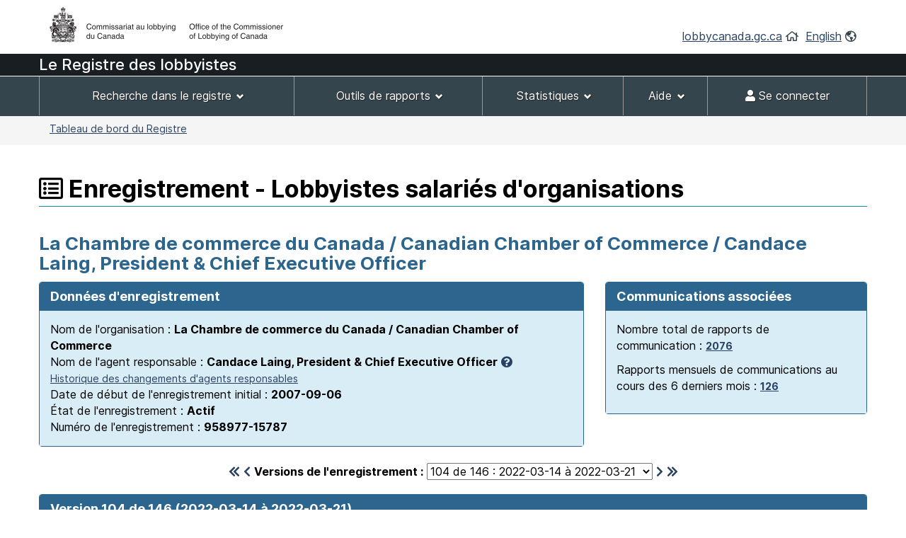

--- FILE ---
content_type: text/html;charset=UTF-8
request_url: https://lobbycanada.gc.ca/app/secure/ocl/lrs/do/vwRg?cno=15787&regId=921003&blnk=1&lang=fra
body_size: 187233
content:
<!DOCTYPE html><!--[if lt IE 9]><html class="no-js lt-ie9" lang="en" dir="ltr"><![endif]--><!--[if gt IE 8]><!-->














    
<html class="js backgroundsize borderimage csstransitions fontface svg details progressbar meter no-mathml cors xlargeview wb-enable" lang="fr" dir="ltr">
<!--<![endif]-->
  <head>
    <!-- Google tag (gtag.js) --> 
    <script async src="https://www.googletagmanager.com/gtag/js?id=G-W8NJQ6K7QJ"></script> 
    <script> 
      window.dataLayer = window.dataLayer || []; function gtag(){dataLayer.push(arguments);} gtag('js', new Date()); gtag('config', 'G-W8NJQ6K7QJ'); 
    </script>
    <title>
      
      
        
        
          La Chambre de commerce du Canada / Canadian Chamber of Commerce / Candace Laing,
    
     
  
    
    
      President & Chief Executive Officer -
          Enregistrement - Lobbyistes salariés d'organisations -
        
      
     -
      Système d'enregistrement des lobbyistes -
      Commissariat au lobbying du Canada
    </title>
    














  <!-- METADATA BEGINS | DEBUT DES METADONNEES -->
  
  <meta charset="utf-8">
  <!-- Web Experience Toolkit (WET) / Boîte à outils de l'expérience Web (BOEW)
  wet-boew.github.io/wet-boew/License-en.html / wet-boew.github.io/wet-boew/Licence-fr.html -->
  <meta content="width=device-width,initial-scale=1" name="viewport">
  <!-- Meta data -->
  <link rel="schema.dc" href="http://purl.org/dc/elements/1.1/"/>
  <link rel="schema.dcterms" href="http://purl.org/dc/terms/"/>
  <meta name="dc.description" content="Entrez la description anglaise"/>
  <meta name="description" content="Entrez la description anglaise"/>
  <meta name="keywords" content="Entrez les mots clés en anglais"/>
  <meta name="dc.creator" content="Entrez le nom anglais de l'entité responsable du contenu."/>
  <meta name="dc.title" content="Entrez le titre anglais"/>
  <meta name="dcterms.issued" content="Entrez la date de la publication sur le site Web (aaaa-mm-jj)."/>
  <meta name="dcterms.modified" content="Entrez la date de la dernière modification (aaaa-mm-jj)"/>

  <meta name="dc.subject" content="Entrez l'objet en anglais"/>
  <meta name="dc.language" content="fra"/>
  <meta name="appcontext" content="/app/secure/ocl/lrs/"/>
  <meta name="robots" content="noarchive"/>
  
  <meta name="_csrf_parameter" content="_csrf" /><meta name="_csrf_header" content="X-CSRF-TOKEN" /><meta name="_csrf" content="2adcc82d-6ee6-432e-ae14-10f9eb1b09b6" />
  
  <!-- Meta data-->
  <!--[if gte IE 9 | !IE ]><!-->
  <link href="/app/secure/ocl/lrs/template/GCWeb/assets/favicon.ico" rel="icon" type="image/x-icon">
  <link rel="stylesheet" href="/app/secure/ocl/lrs/template/GCWeb/css/theme.min.css?v=6.41.7">
  <!--<![endif]-->
  <!--[if lt IE 9]>
  <link href="/app/secure/ocl/lrs/template/GCWeb/assets/favicon.ico" rel="shortcut icon"/>

  <link rel="stylesheet" href="/app/secure/ocl/lrs/template/GCWeb/css/ie8-theme.min.css?v=6.41.7"/>
  <script src="http://ajax.googleapis.com/ajax/libs/jquery/1.11.1/jquery.min.js"></script>
  <script src="/app/secure/ocl/lrs/template/wet-boew/js/ie8-wet-boew.min.js?v=6.41.7"></script>
  <![endif]-->
  <!--[if lte IE 9]>

  <![endif]-->

  <noscript><link rel="stylesheet" href="/app/secure/ocl/lrs/template/wet-boew/css/noscript.min.css?v=6.41.7"/></noscript>
  <!-- METADATA ENDS | FIN DES METADONNEES -->

  <!-- Custom CSS -->
  <link rel="stylesheet" href="/app/secure/ocl/lrs/css/WET4/inter.css?v=6.41.7"/>
  <link rel="stylesheet" href="/app/secure/ocl/lrs/css/WET4/custom.css?v=6.41.7"/>
  <link rel="stylesheet" href="/app/secure/ocl/lrs/css/chosen/chosen.css?v=6.41.7"/>
  <link rel="stylesheet" href="/app/secure/ocl/lrs/fontawesome-pro-5.14.0-web/css/fontawesome.min.css?v=6.41.7">
  <link rel="stylesheet" href="/app/secure/ocl/lrs/fontawesome-pro-5.14.0-web/css/regular.min.css?v=6.41.7">
  <link rel="stylesheet" href="/app/secure/ocl/lrs/fontawesome-pro-5.14.0-web/css/solid.min.css?v=6.41.7">

  <link rel="stylesheet" href="/app/secure/ocl/lrs/css/jquery-file-upload/style.css?v=6.41.7">
  <link rel="stylesheet" href="/app/secure/ocl/lrs/css/jquery-file-upload/blueimp-gallery.min.css?v=6.41.7">
  <link rel="stylesheet" href="/app/secure/ocl/lrs/css/jquery-file-upload/jquery.fileupload.css?v=6.41.7">
  <link rel="stylesheet" href="/app/secure/ocl/lrs/css/jquery-file-upload/jquery.fileupload-ui.css?v=6.41.7">
  
  <link rel="stylesheet" href="/app/secure/ocl/lrs/css/ocl.min.css?v=6.41.7">

    
    
    <style>
      .dataTables_wrapper .dataTables_filter {
        float: right;
      }
    </style>
  
    <link rel="stylesheet" href="https://ajax.googleapis.com/ajax/libs/jqueryui/1.12.1/themes/base/jquery-ui.css">
  </head>
  <body vocab="http://schema.org/" typeof="WebPage">
    <ul id="wb-tphp">
      <li class="wb-slc">
        <a class="wb-sl" href="#wb-cont">Passer au contenu principal</a>
      </li>
      <li class="wb-slc visible-sm visible-md visible-lg">
        <a class="wb-sl" href="#wb-info">Passer à « À propos de ce site »</a>
      </li>
    </ul>
    
    














































 













<header>
  
    <div id="wb-bnr" class="container">
      <div class="row">
        <div class="brand col-xs-8 col-sm-9 col-md-6">
          <a href="/fr/"><img style="max-height: 67px !important;" src="/app/secure/ocl/lrs/template/GCWeb/assets/sig-blk-fr.png" alt="Commissariat au lobbying du Canada"></a>
        </div>
        <section class="wb-mb-links col-xs-4 col-sm-3 visible-sm visible-xs" id="wb-glb-mn">
          <h2>Recherche et menus</h2>
          <ul class="list-inline text-right chvrn">
            <li><a href="#mb-pnl" aria-controls="mb-pnl" class="overlay-lnk" role="button"><span class="fas fa-th-list"><span class="wb-inv">Menus</span></span></a></li>
          </ul>
          <div id="mb-pnl" class="wb-overlay"></div>
        </section>
        <section id="wb-lng" class="wb-mb-links col-xs-4 col-sm-3 col-md-6 text-right mrgn-tp-lg">
          <h2 class="wb-inv">Sélection de la langue</h2>
          <ul class="list-inline margin-bottom-none">
            <li>
              <a href="/fr/">lobbycanada.gc.ca</a>
              <i class="far fa-home text-arsenic" aria-hidden="true"></i>
            </li>
            <li>
              
              
              <a href="/app/secure/ocl/lrs/do/vwRg?cno=15787&amp;regId=921003&amp;blnk=1&amp;lang=eng" lang="en" 
                 xml:lang="en">English</a>        
              <i class="far fa-globe-americas text-arsenic" aria-hidden="true"></i>
            </li>
          </ul>
        </section>
      </div>
    </div>
  
  <div id="main-title" class="text-white font22px" style="background: #191e23!important; min-height:30px; font-weight: 500; margin-bottom: 1px;">
    <div class="container">
      <div class="row">
        <span>
          
            
            
            
              Le Registre des lobbyistes
            
          
        </span>
      </div>
    </div>
  </div>
  <nav id="wb-sm" class="wb-menu visible-md visible-lg" style="min-height:56px" data-ajax-replace="/app/secure/ocl/lrs/do/mnMn" data-trgt="mb-pnl" typeof="SiteNavigationElement">
    
      <div class="container nvbar">
        <h2 class="text-white">Menu des déclarants</h2>
        <div class="row">
          <ul class="list-inline menu" role="menubar">
            <li role="presentation">
              <a class="item" href="#navSearchTools">Recherche dans le registre</a>
            </li>
            <li role="presentation">
              <a class="item" href="#navReportingTools">Outils de rapports</a>
            </li>
            <li role="presentation">
              <a class="item" href="#navStats">Statistiques</a>
            </li>
            
              <li role="presentation">
                <a class="item" href="#navSupport">Aide</a>
              </li>
            
            

            
            
              <li role="presentation">
                <a class="item" href="/app/secure/ocl/lrs/do/lgn" 
                   title="Accueil - Page principale du site Web"><span class="fas fa-user"></span> Se connecter</a>
              </li>
            
          </ul>
        </div>
      </div>
    
  </nav>
  
    <nav id="wb-bc" property="breadcrumb">
      <h2>Vous êtes ici :</h2>
      <div class="container">
        <div class="row">
          <ol class="breadcrumb small pull-left">
            <li>
              
              
              
                
                
              
              
              <a href="/app/secure/ocl/lrs/do/guest">Tableau de bord du Registre</a>
            </li>
            
            
          </ol>
          
            
            
              
            
          
        </div>
      </div>
    </nav>
  
</header>


<!-- COMMON MENU BAR ENDS | FIN DE LA BARRE DE MENU COMMUNE --> 
<!-- HEADER ENDS | FIN DE L'EN-TETE --> 


    

    <div class="container">
      <div class="row">
        <main property="mainContentOfPage">

          
    <div class="centerAdmin">
      
        
        
          <h1 property="name" id="wb-cont">
            <span class="far fa-list-alt" title="Enregistrement"></span>
            Enregistrement - Lobbyistes salariés d'organisations
          </h1>
        
      
      
      
        
        
          <h2 class="text-primary">
            La Chambre de commerce du Canada / Canadian Chamber of Commerce / Candace Laing,
    
     
  
    
    
      President & Chief Executive Officer
          </h2>
        
      
      <div class="row">
        
        
        <div class="col-sm-8">
          <div class="panel panel-primary">
            <header class="panel-heading">
              <h3 class="panel-title">
                Données d'enregistrement
              </h3>
            </header>
            <div class="panel-body bg-info">
              Nom de l'organisation :
              <strong>La Chambre de commerce du Canada / Canadian Chamber of Commerce</strong>
              
              
                <br/>
                Nom de l'agent responsable :
                <strong>Candace Laing,
    
     
  
    
    
      President & Chief Executive Officer</strong>&nbsp;<a href="#responsibleOfficerExplanation" aria-controls="responsibleOfficerExplanation" class="wb-lbx"><span class="fas fa-question-circle" title="Cliquez pour en savoir plus..."></span></a>
                
                  <br />
                  <a href="#responsibleOfficers" aria-controls="responsibleOfficers" class="wb-lbx small">Historique des changements d'agents responsables</a>
                
              
              
              <br/>
              Date de début de l'enregistrement initial :
              <strong>2007-09-06</strong>
              <br/>
              État de l'enregistrement : 
              <strong>
                Actif
                
              </strong>
              <br/>
              Numéro de l'enregistrement :
              <strong>958977-15787</strong>
            </div>
          </div>
        </div>
        
          <div class="col-sm-4">
            <div class="panel panel-primary">
              <header class="panel-heading">
                <h3 class="panel-title">
                  Communications associées
                </h3>
              </header>
              <div class="panel-body bg-info">
                <p>
                  Nombre total de rapports de communication :
                  <strong>
                    
                      
                      <a href="/app/secure/ocl/lrs/do/rgstrnCmmnctnRprts?regId=980849#clientCommunications" aria-controls="clientCommunications" class="wb-lbx small" 
                         title="Nombre total de rapports de communication : 2076">2076</a>
                    
                    
                  </strong>
                </p>
                <p>
                  Rapports mensuels de communications au cours des 6 derniers mois :
                  <strong>
                    
                      
                      <a href="/app/secure/ocl/lrs/do/rgstrnCmmnctnRprtsLst6Mnths?regId=980849#clientCommunicationsLast6Months" aria-controls="clientCommunicationsLast6Months" class="wb-lbx small" 
                         title="Rapports mensuels de communications au cours des 6 derniers mois : 126">126</a>
                    
                    
                  </strong>
                </p>
              </div>
            </div>
          </div>
        
      </div>

      <div class="row">
        <div class="col-sm-12 mrgn-tp-0 mrgn-bttm-md">
          <h2 id="regStart" class="wb-inv">
            Version 104 de 146
            (2022-03-14 à
            
              2022-03-21)
            
            
          </h2>
          <form action="/app/secure/ocl/lrs/do/vwRg" method="get" class="text-center">
            <span class="leftNavSlider2">
              
                <a href="/app/secure/ocl/lrs/do/vwRg?regId=508118&amp;cno=15787#regStart"
                   title="Premier enregistrement"><span class="fas fa-chevron-double-left"></span></a>
                <a href="/app/secure/ocl/lrs/do/vwRg?regId=919198&amp;cno=15787#regStart"
                   title="Enregistrement précédent"><span class="fas fa-chevron-left"></span></a>
              
            </span>
            <label for="regId">Versions de l'enregistrement :</label>
            <select id="regId" name="regId" class="dynamicSelect">
              
                <option value="/app/secure/ocl/lrs/do/vwRg?cno=15787&regId=980849#regStart" >
                  146
                  de 146 :
                  2025-12-09
                  à
                  
                  
                    présent
                  
                </option>
              
                <option value="/app/secure/ocl/lrs/do/vwRg?cno=15787&regId=976828#regStart" >
                  145
                  de 146 :
                  2025-10-27
                  à
                  
                    2025-12-09
                  
                  
                </option>
              
                <option value="/app/secure/ocl/lrs/do/vwRg?cno=15787&regId=975179#regStart" >
                  144
                  de 146 :
                  2025-09-22
                  à
                  
                    2025-10-27
                  
                  
                </option>
              
                <option value="/app/secure/ocl/lrs/do/vwRg?cno=15787&regId=971337#regStart" >
                  143
                  de 146 :
                  2025-07-02
                  à
                  
                    2025-09-22
                  
                  
                </option>
              
                <option value="/app/secure/ocl/lrs/do/vwRg?cno=15787&regId=969026#regStart" >
                  142
                  de 146 :
                  2025-05-14
                  à
                  
                    2025-07-02
                  
                  
                </option>
              
                <option value="/app/secure/ocl/lrs/do/vwRg?cno=15787&regId=967873#regStart" >
                  141
                  de 146 :
                  2025-04-17
                  à
                  
                    2025-05-14
                  
                  
                </option>
              
                <option value="/app/secure/ocl/lrs/do/vwRg?cno=15787&regId=967459#regStart" >
                  140
                  de 146 :
                  2025-03-18
                  à
                  
                    2025-04-17
                  
                  
                </option>
              
                <option value="/app/secure/ocl/lrs/do/vwRg?cno=15787&regId=966524#regStart" >
                  139
                  de 146 :
                  2025-02-14
                  à
                  
                    2025-03-18
                  
                  
                </option>
              
                <option value="/app/secure/ocl/lrs/do/vwRg?cno=15787&regId=965252#regStart" >
                  138
                  de 146 :
                  2025-02-10
                  à
                  
                    2025-02-14
                  
                  
                </option>
              
                <option value="/app/secure/ocl/lrs/do/vwRg?cno=15787&regId=964018#regStart" >
                  137
                  de 146 :
                  2025-01-08
                  à
                  
                    2025-02-10
                  
                  
                </option>
              
                <option value="/app/secure/ocl/lrs/do/vwRg?cno=15787&regId=963806#regStart" >
                  136
                  de 146 :
                  2025-01-08
                  à
                  
                    2025-01-08
                  
                  
                </option>
              
                <option value="/app/secure/ocl/lrs/do/vwRg?cno=15787&regId=961425#regStart" >
                  135
                  de 146 :
                  2024-11-05
                  à
                  
                    2025-01-08
                  
                  
                </option>
              
                <option value="/app/secure/ocl/lrs/do/vwRg?cno=15787&regId=960308#regStart" >
                  134
                  de 146 :
                  2024-10-11
                  à
                  
                    2024-11-05
                  
                  
                </option>
              
                <option value="/app/secure/ocl/lrs/do/vwRg?cno=15787&regId=958436#regStart" >
                  133
                  de 146 :
                  2024-09-01
                  à
                  
                    2024-10-11
                  
                  
                </option>
              
                <option value="/app/secure/ocl/lrs/do/vwRg?cno=15787&regId=957371#regStart" >
                  132
                  de 146 :
                  2024-08-15
                  à
                  
                    2024-09-01
                  
                  
                </option>
              
                <option value="/app/secure/ocl/lrs/do/vwRg?cno=15787&regId=956360#regStart" >
                  131
                  de 146 :
                  2024-07-22
                  à
                  
                    2024-08-15
                  
                  
                </option>
              
                <option value="/app/secure/ocl/lrs/do/vwRg?cno=15787&regId=955947#regStart" >
                  130
                  de 146 :
                  2024-07-15
                  à
                  
                    2024-07-22
                  
                  
                </option>
              
                <option value="/app/secure/ocl/lrs/do/vwRg?cno=15787&regId=952181#regStart" >
                  129
                  de 146 :
                  2024-05-13
                  à
                  
                    2024-07-15
                  
                  
                </option>
              
                <option value="/app/secure/ocl/lrs/do/vwRg?cno=15787&regId=951646#regStart" >
                  128
                  de 146 :
                  2024-05-08
                  à
                  
                    2024-05-13
                  
                  
                </option>
              
                <option value="/app/secure/ocl/lrs/do/vwRg?cno=15787&regId=948400#regStart" >
                  127
                  de 146 :
                  2024-03-20
                  à
                  
                    2024-05-08
                  
                  
                </option>
              
                <option value="/app/secure/ocl/lrs/do/vwRg?cno=15787&regId=947699#regStart" >
                  126
                  de 146 :
                  2024-03-06
                  à
                  
                    2024-03-20
                  
                  
                </option>
              
                <option value="/app/secure/ocl/lrs/do/vwRg?cno=15787&regId=947395#regStart" >
                  125
                  de 146 :
                  2024-02-29
                  à
                  
                    2024-03-06
                  
                  
                </option>
              
                <option value="/app/secure/ocl/lrs/do/vwRg?cno=15787&regId=947121#regStart" >
                  124
                  de 146 :
                  2024-02-22
                  à
                  
                    2024-02-29
                  
                  
                </option>
              
                <option value="/app/secure/ocl/lrs/do/vwRg?cno=15787&regId=945553#regStart" >
                  123
                  de 146 :
                  2024-01-17
                  à
                  
                    2024-02-22
                  
                  
                </option>
              
                <option value="/app/secure/ocl/lrs/do/vwRg?cno=15787&regId=944415#regStart" >
                  122
                  de 146 :
                  2023-12-15
                  à
                  
                    2024-01-17
                  
                  
                </option>
              
                <option value="/app/secure/ocl/lrs/do/vwRg?cno=15787&regId=942699#regStart" >
                  121
                  de 146 :
                  2023-11-15
                  à
                  
                    2023-12-15
                  
                  
                </option>
              
                <option value="/app/secure/ocl/lrs/do/vwRg?cno=15787&regId=936945#regStart" >
                  120
                  de 146 :
                  2023-06-19
                  à
                  
                    2023-11-15
                  
                  
                </option>
              
                <option value="/app/secure/ocl/lrs/do/vwRg?cno=15787&regId=936708#regStart" >
                  119
                  de 146 :
                  2023-06-14
                  à
                  
                    2023-06-19
                  
                  
                </option>
              
                <option value="/app/secure/ocl/lrs/do/vwRg?cno=15787&regId=934570#regStart" >
                  118
                  de 146 :
                  2023-03-24
                  à
                  
                    2023-06-14
                  
                  
                </option>
              
                <option value="/app/secure/ocl/lrs/do/vwRg?cno=15787&regId=933628#regStart" >
                  117
                  de 146 :
                  2023-03-15
                  à
                  
                    2023-03-24
                  
                  
                </option>
              
                <option value="/app/secure/ocl/lrs/do/vwRg?cno=15787&regId=932520#regStart" >
                  116
                  de 146 :
                  2023-02-14
                  à
                  
                    2023-03-15
                  
                  
                </option>
              
                <option value="/app/secure/ocl/lrs/do/vwRg?cno=15787&regId=931189#regStart" >
                  115
                  de 146 :
                  2023-01-09
                  à
                  
                    2023-02-14
                  
                  
                </option>
              
                <option value="/app/secure/ocl/lrs/do/vwRg?cno=15787&regId=931135#regStart" >
                  114
                  de 146 :
                  2023-01-05
                  à
                  
                    2023-01-09
                  
                  
                </option>
              
                <option value="/app/secure/ocl/lrs/do/vwRg?cno=15787&regId=930567#regStart" >
                  113
                  de 146 :
                  2022-11-21
                  à
                  
                    2023-01-05
                  
                  
                </option>
              
                <option value="/app/secure/ocl/lrs/do/vwRg?cno=15787&regId=928904#regStart" >
                  112
                  de 146 :
                  2022-10-24
                  à
                  
                    2022-11-21
                  
                  
                </option>
              
                <option value="/app/secure/ocl/lrs/do/vwRg?cno=15787&regId=927867#regStart" >
                  111
                  de 146 :
                  2022-10-03
                  à
                  
                    2022-10-24
                  
                  
                </option>
              
                <option value="/app/secure/ocl/lrs/do/vwRg?cno=15787&regId=925711#regStart" >
                  110
                  de 146 :
                  2022-07-25
                  à
                  
                    2022-10-03
                  
                  
                </option>
              
                <option value="/app/secure/ocl/lrs/do/vwRg?cno=15787&regId=924288#regStart" >
                  109
                  de 146 :
                  2022-06-13
                  à
                  
                    2022-07-25
                  
                  
                </option>
              
                <option value="/app/secure/ocl/lrs/do/vwRg?cno=15787&regId=924241#regStart" >
                  108
                  de 146 :
                  2022-05-30
                  à
                  
                    2022-06-13
                  
                  
                </option>
              
                <option value="/app/secure/ocl/lrs/do/vwRg?cno=15787&regId=922765#regStart" >
                  107
                  de 146 :
                  2022-04-29
                  à
                  
                    2022-05-30
                  
                  
                </option>
              
                <option value="/app/secure/ocl/lrs/do/vwRg?cno=15787&regId=921743#regStart" >
                  106
                  de 146 :
                  2022-03-22
                  à
                  
                    2022-04-29
                  
                  
                </option>
              
                <option value="/app/secure/ocl/lrs/do/vwRg?cno=15787&regId=921414#regStart" >
                  105
                  de 146 :
                  2022-03-21
                  à
                  
                    2022-03-22
                  
                  
                </option>
              
                <option value="/app/secure/ocl/lrs/do/vwRg?cno=15787&regId=921003#regStart" selected="selected">
                  104
                  de 146 :
                  2022-03-14
                  à
                  
                    2022-03-21
                  
                  
                </option>
              
                <option value="/app/secure/ocl/lrs/do/vwRg?cno=15787&regId=919198#regStart" >
                  103
                  de 146 :
                  2022-01-25
                  à
                  
                    2022-03-14
                  
                  
                </option>
              
                <option value="/app/secure/ocl/lrs/do/vwRg?cno=15787&regId=918356#regStart" >
                  102
                  de 146 :
                  2022-01-03
                  à
                  
                    2022-01-25
                  
                  
                </option>
              
                <option value="/app/secure/ocl/lrs/do/vwRg?cno=15787&regId=916449#regStart" >
                  101
                  de 146 :
                  2021-10-25
                  à
                  
                    2022-01-03
                  
                  
                </option>
              
                <option value="/app/secure/ocl/lrs/do/vwRg?cno=15787&regId=916295#regStart" >
                  100
                  de 146 :
                  2021-10-18
                  à
                  
                    2021-10-25
                  
                  
                </option>
              
                <option value="/app/secure/ocl/lrs/do/vwRg?cno=15787&regId=915674#regStart" >
                  99
                  de 146 :
                  2021-09-22
                  à
                  
                    2021-10-18
                  
                  
                </option>
              
                <option value="/app/secure/ocl/lrs/do/vwRg?cno=15787&regId=914784#regStart" >
                  98
                  de 146 :
                  2021-08-13
                  à
                  
                    2021-09-22
                  
                  
                </option>
              
                <option value="/app/secure/ocl/lrs/do/vwRg?cno=15787&regId=912180#regStart" >
                  97
                  de 146 :
                  2021-05-07
                  à
                  
                    2021-08-13
                  
                  
                </option>
              
                <option value="/app/secure/ocl/lrs/do/vwRg?cno=15787&regId=909785#regStart" >
                  96
                  de 146 :
                  2021-03-12
                  à
                  
                    2021-05-07
                  
                  
                </option>
              
                <option value="/app/secure/ocl/lrs/do/vwRg?cno=15787&regId=909718#regStart" >
                  95
                  de 146 :
                  2021-03-08
                  à
                  
                    2021-03-12
                  
                  
                </option>
              
                <option value="/app/secure/ocl/lrs/do/vwRg?cno=15787&regId=909473#regStart" >
                  94
                  de 146 :
                  2021-02-25
                  à
                  
                    2021-03-08
                  
                  
                </option>
              
                <option value="/app/secure/ocl/lrs/do/vwRg?cno=15787&regId=907542#regStart" >
                  93
                  de 146 :
                  2021-01-14
                  à
                  
                    2021-02-25
                  
                  
                </option>
              
                <option value="/app/secure/ocl/lrs/do/vwRg?cno=15787&regId=906300#regStart" >
                  92
                  de 146 :
                  2020-11-25
                  à
                  
                    2021-01-14
                  
                  
                </option>
              
                <option value="/app/secure/ocl/lrs/do/vwRg?cno=15787&regId=904818#regStart" >
                  91
                  de 146 :
                  2020-10-23
                  à
                  
                    2020-11-25
                  
                  
                </option>
              
                <option value="/app/secure/ocl/lrs/do/vwRg?cno=15787&regId=904118#regStart" >
                  90
                  de 146 :
                  2020-10-05
                  à
                  
                    2020-10-23
                  
                  
                </option>
              
                <option value="/app/secure/ocl/lrs/do/vwRg?cno=15787&regId=903376#regStart" >
                  89
                  de 146 :
                  2020-09-01
                  à
                  
                    2020-10-05
                  
                  
                </option>
              
                <option value="/app/secure/ocl/lrs/do/vwRg?cno=15787&regId=902896#regStart" >
                  88
                  de 146 :
                  2020-09-01
                  à
                  
                    2020-09-01
                  
                  
                </option>
              
                <option value="/app/secure/ocl/lrs/do/vwRg?cno=15787&regId=902776#regStart" >
                  87
                  de 146 :
                  2020-08-24
                  à
                  
                    2020-09-01
                  
                  
                </option>
              
                <option value="/app/secure/ocl/lrs/do/vwRg?cno=15787&regId=902446#regStart" >
                  86
                  de 146 :
                  2020-08-01
                  à
                  
                    2020-08-24
                  
                  
                </option>
              
                <option value="/app/secure/ocl/lrs/do/vwRg?cno=15787&regId=901829#regStart" >
                  85
                  de 146 :
                  2020-07-01
                  à
                  
                    2020-08-01
                  
                  
                </option>
              
                <option value="/app/secure/ocl/lrs/do/vwRg?cno=15787&regId=900060#regStart" >
                  84
                  de 146 :
                  2020-05-25
                  à
                  
                    2020-07-01
                  
                  
                </option>
              
                <option value="/app/secure/ocl/lrs/do/vwRg?cno=15787&regId=898702#regStart" >
                  83
                  de 146 :
                  2020-04-01
                  à
                  
                    2020-05-25
                  
                  
                </option>
              
                <option value="/app/secure/ocl/lrs/do/vwRg?cno=15787&regId=898238#regStart" >
                  82
                  de 146 :
                  2020-03-16
                  à
                  
                    2020-04-01
                  
                  
                </option>
              
                <option value="/app/secure/ocl/lrs/do/vwRg?cno=15787&regId=896997#regStart" >
                  81
                  de 146 :
                  2020-02-18
                  à
                  
                    2020-03-16
                  
                  
                </option>
              
                <option value="/app/secure/ocl/lrs/do/vwRg?cno=15787&regId=896993#regStart" >
                  80
                  de 146 :
                  2020-02-18
                  à
                  
                    2020-02-18
                  
                  
                </option>
              
                <option value="/app/secure/ocl/lrs/do/vwRg?cno=15787&regId=896083#regStart" >
                  79
                  de 146 :
                  2020-01-21
                  à
                  
                    2020-02-18
                  
                  
                </option>
              
                <option value="/app/secure/ocl/lrs/do/vwRg?cno=15787&regId=895983#regStart" >
                  78
                  de 146 :
                  2020-01-17
                  à
                  
                    2020-01-21
                  
                  
                </option>
              
                <option value="/app/secure/ocl/lrs/do/vwRg?cno=15787&regId=894997#regStart" >
                  77
                  de 146 :
                  2019-12-10
                  à
                  
                    2020-01-17
                  
                  
                </option>
              
                <option value="/app/secure/ocl/lrs/do/vwRg?cno=15787&regId=893601#regStart" >
                  76
                  de 146 :
                  2019-09-20
                  à
                  
                    2019-12-10
                  
                  
                </option>
              
                <option value="/app/secure/ocl/lrs/do/vwRg?cno=15787&regId=893028#regStart" >
                  75
                  de 146 :
                  2019-08-02
                  à
                  
                    2019-09-20
                  
                  
                </option>
              
                <option value="/app/secure/ocl/lrs/do/vwRg?cno=15787&regId=889468#regStart" >
                  74
                  de 146 :
                  2019-04-03
                  à
                  
                    2019-08-02
                  
                  
                </option>
              
                <option value="/app/secure/ocl/lrs/do/vwRg?cno=15787&regId=888465#regStart" >
                  73
                  de 146 :
                  2019-03-01
                  à
                  
                    2019-04-03
                  
                  
                </option>
              
                <option value="/app/secure/ocl/lrs/do/vwRg?cno=15787&regId=886945#regStart" >
                  72
                  de 146 :
                  2019-02-15
                  à
                  
                    2019-03-01
                  
                  
                </option>
              
                <option value="/app/secure/ocl/lrs/do/vwRg?cno=15787&regId=886312#regStart" >
                  71
                  de 146 :
                  2019-01-04
                  à
                  
                    2019-02-15
                  
                  
                </option>
              
                <option value="/app/secure/ocl/lrs/do/vwRg?cno=15787&regId=885632#regStart" >
                  70
                  de 146 :
                  2019-01-04
                  à
                  
                    2019-01-04
                  
                  
                </option>
              
                <option value="/app/secure/ocl/lrs/do/vwRg?cno=15787&regId=884352#regStart" >
                  69
                  de 146 :
                  2018-11-02
                  à
                  
                    2019-01-04
                  
                  
                </option>
              
                <option value="/app/secure/ocl/lrs/do/vwRg?cno=15787&regId=883930#regStart" >
                  68
                  de 146 :
                  2018-11-02
                  à
                  
                    2018-11-02
                  
                  
                </option>
              
                <option value="/app/secure/ocl/lrs/do/vwRg?cno=15787&regId=883516#regStart" >
                  67
                  de 146 :
                  2018-10-15
                  à
                  
                    2018-11-02
                  
                  
                </option>
              
                <option value="/app/secure/ocl/lrs/do/vwRg?cno=15787&regId=881556#regStart" >
                  66
                  de 146 :
                  2018-08-06
                  à
                  
                    2018-10-15
                  
                  
                </option>
              
                <option value="/app/secure/ocl/lrs/do/vwRg?cno=15787&regId=880584#regStart" >
                  65
                  de 146 :
                  2018-06-26
                  à
                  
                    2018-08-06
                  
                  
                </option>
              
                <option value="/app/secure/ocl/lrs/do/vwRg?cno=15787&regId=878357#regStart" >
                  64
                  de 146 :
                  2018-04-09
                  à
                  
                    2018-06-26
                  
                  
                </option>
              
                <option value="/app/secure/ocl/lrs/do/vwRg?cno=15787&regId=877148#regStart" >
                  63
                  de 146 :
                  2018-02-20
                  à
                  
                    2018-04-09
                  
                  
                </option>
              
                <option value="/app/secure/ocl/lrs/do/vwRg?cno=15787&regId=877115#regStart" >
                  62
                  de 146 :
                  2018-02-12
                  à
                  
                    2018-02-20
                  
                  
                </option>
              
                <option value="/app/secure/ocl/lrs/do/vwRg?cno=15787&regId=875863#regStart" >
                  61
                  de 146 :
                  2018-01-11
                  à
                  
                    2018-02-12
                  
                  
                </option>
              
                <option value="/app/secure/ocl/lrs/do/vwRg?cno=15787&regId=875090#regStart" >
                  60
                  de 146 :
                  2017-11-13
                  à
                  
                    2018-01-11
                  
                  
                </option>
              
                <option value="/app/secure/ocl/lrs/do/vwRg?cno=15787&regId=873401#regStart" >
                  59
                  de 146 :
                  2017-09-25
                  à
                  
                    2017-11-13
                  
                  
                </option>
              
                <option value="/app/secure/ocl/lrs/do/vwRg?cno=15787&regId=872441#regStart" >
                  58
                  de 146 :
                  2017-08-24
                  à
                  
                    2017-09-25
                  
                  
                </option>
              
                <option value="/app/secure/ocl/lrs/do/vwRg?cno=15787&regId=872062#regStart" >
                  57
                  de 146 :
                  2017-08-23
                  à
                  
                    2017-08-24
                  
                  
                </option>
              
                <option value="/app/secure/ocl/lrs/do/vwRg?cno=15787&regId=871733#regStart" >
                  56
                  de 146 :
                  2017-06-20
                  à
                  
                    2017-08-23
                  
                  
                </option>
              
                <option value="/app/secure/ocl/lrs/do/vwRg?cno=15787&regId=869850#regStart" >
                  55
                  de 146 :
                  2017-05-31
                  à
                  
                    2017-06-20
                  
                  
                </option>
              
                <option value="/app/secure/ocl/lrs/do/vwRg?cno=15787&regId=866841#regStart" >
                  54
                  de 146 :
                  2017-02-01
                  à
                  
                    2017-05-31
                  
                  
                </option>
              
                <option value="/app/secure/ocl/lrs/do/vwRg?cno=15787&regId=866057#regStart" >
                  53
                  de 146 :
                  2017-01-03
                  à
                  
                    2017-02-01
                  
                  
                </option>
              
                <option value="/app/secure/ocl/lrs/do/vwRg?cno=15787&regId=864457#regStart" >
                  52
                  de 146 :
                  2016-11-09
                  à
                  
                    2017-01-03
                  
                  
                </option>
              
                <option value="/app/secure/ocl/lrs/do/vwRg?cno=15787&regId=862509#regStart" >
                  51
                  de 146 :
                  2016-08-01
                  à
                  
                    2016-11-09
                  
                  
                </option>
              
                <option value="/app/secure/ocl/lrs/do/vwRg?cno=15787&regId=861682#regStart" >
                  50
                  de 146 :
                  2016-08-01
                  à
                  
                    2016-08-01
                  
                  
                </option>
              
                <option value="/app/secure/ocl/lrs/do/vwRg?cno=15787&regId=859712#regStart" >
                  49
                  de 146 :
                  2016-05-24
                  à
                  
                    2016-08-01
                  
                  
                </option>
              
                <option value="/app/secure/ocl/lrs/do/vwRg?cno=15787&regId=856863#regStart" >
                  48
                  de 146 :
                  2016-03-11
                  à
                  
                    2016-05-24
                  
                  
                </option>
              
                <option value="/app/secure/ocl/lrs/do/vwRg?cno=15787&regId=855220#regStart" >
                  47
                  de 146 :
                  2016-02-01
                  à
                  
                    2016-03-11
                  
                  
                </option>
              
                <option value="/app/secure/ocl/lrs/do/vwRg?cno=15787&regId=850220#regStart" >
                  46
                  de 146 :
                  2015-12-02
                  à
                  
                    2016-02-01
                  
                  
                </option>
              
                <option value="/app/secure/ocl/lrs/do/vwRg?cno=15787&regId=845341#regStart" >
                  45
                  de 146 :
                  2015-09-11
                  à
                  
                    2015-12-02
                  
                  
                </option>
              
                <option value="/app/secure/ocl/lrs/do/vwRg?cno=15787&regId=843721#regStart" >
                  44
                  de 146 :
                  2015-04-16
                  à
                  
                    2015-09-11
                  
                  
                </option>
              
                <option value="/app/secure/ocl/lrs/do/vwRg?cno=15787&regId=831273#regStart" >
                  43
                  de 146 :
                  2015-01-08
                  à
                  
                    2015-04-16
                  
                  
                </option>
              
                <option value="/app/secure/ocl/lrs/do/vwRg?cno=15787&regId=828887#regStart" >
                  42
                  de 146 :
                  2014-12-02
                  à
                  
                    2015-01-08
                  
                  
                </option>
              
                <option value="/app/secure/ocl/lrs/do/vwRg?cno=15787&regId=828455#regStart" >
                  41
                  de 146 :
                  2014-11-26
                  à
                  
                    2014-12-02
                  
                  
                </option>
              
                <option value="/app/secure/ocl/lrs/do/vwRg?cno=15787&regId=819953#regStart" >
                  40
                  de 146 :
                  2014-07-10
                  à
                  
                    2014-11-26
                  
                  
                </option>
              
                <option value="/app/secure/ocl/lrs/do/vwRg?cno=15787&regId=816210#regStart" >
                  39
                  de 146 :
                  2014-05-29
                  à
                  
                    2014-07-10
                  
                  
                </option>
              
                <option value="/app/secure/ocl/lrs/do/vwRg?cno=15787&regId=814754#regStart" >
                  38
                  de 146 :
                  2014-05-14
                  à
                  
                    2014-05-29
                  
                  
                </option>
              
                <option value="/app/secure/ocl/lrs/do/vwRg?cno=15787&regId=812856#regStart" >
                  37
                  de 146 :
                  2014-04-22
                  à
                  
                    2014-05-14
                  
                  
                </option>
              
                <option value="/app/secure/ocl/lrs/do/vwRg?cno=15787&regId=812012#regStart" >
                  36
                  de 146 :
                  2014-04-10
                  à
                  
                    2014-04-22
                  
                  
                </option>
              
                <option value="/app/secure/ocl/lrs/do/vwRg?cno=15787&regId=809810#regStart" >
                  35
                  de 146 :
                  2014-03-19
                  à
                  
                    2014-04-10
                  
                  
                </option>
              
                <option value="/app/secure/ocl/lrs/do/vwRg?cno=15787&regId=805461#regStart" >
                  34
                  de 146 :
                  2014-02-14
                  à
                  
                    2014-03-19
                  
                  
                </option>
              
                <option value="/app/secure/ocl/lrs/do/vwRg?cno=15787&regId=801796#regStart" >
                  33
                  de 146 :
                  2014-01-14
                  à
                  
                    2014-02-14
                  
                  
                </option>
              
                <option value="/app/secure/ocl/lrs/do/vwRg?cno=15787&regId=801790#regStart" >
                  32
                  de 146 :
                  2014-01-14
                  à
                  
                    2014-01-14
                  
                  
                </option>
              
                <option value="/app/secure/ocl/lrs/do/vwRg?cno=15787&regId=801708#regStart" >
                  31
                  de 146 :
                  2014-01-14
                  à
                  
                    2014-01-14
                  
                  
                </option>
              
                <option value="/app/secure/ocl/lrs/do/vwRg?cno=15787&regId=801449#regStart" >
                  30
                  de 146 :
                  2014-01-10
                  à
                  
                    2014-01-14
                  
                  
                </option>
              
                <option value="/app/secure/ocl/lrs/do/vwRg?cno=15787&regId=798772#regStart" >
                  29
                  de 146 :
                  2014-01-07
                  à
                  
                    2014-01-10
                  
                  
                </option>
              
                <option value="/app/secure/ocl/lrs/do/vwRg?cno=15787&regId=798768#regStart" >
                  28
                  de 146 :
                  2013-12-10
                  à
                  
                    2014-01-07
                  
                  
                </option>
              
                <option value="/app/secure/ocl/lrs/do/vwRg?cno=15787&regId=779448#regStart" >
                  27
                  de 146 :
                  2013-09-24
                  à
                  
                    2013-12-10
                  
                  
                </option>
              
                <option value="/app/secure/ocl/lrs/do/vwRg?cno=15787&regId=750870#regStart" >
                  26
                  de 146 :
                  2013-04-11
                  à
                  
                    2013-09-24
                  
                  
                </option>
              
                <option value="/app/secure/ocl/lrs/do/vwRg?cno=15787&regId=734688#regStart" >
                  25
                  de 146 :
                  2013-01-22
                  à
                  
                    2013-04-11
                  
                  
                </option>
              
                <option value="/app/secure/ocl/lrs/do/vwRg?cno=15787&regId=725415#regStart" >
                  24
                  de 146 :
                  2012-11-22
                  à
                  
                    2013-01-22
                  
                  
                </option>
              
                <option value="/app/secure/ocl/lrs/do/vwRg?cno=15787&regId=725048#regStart" >
                  23
                  de 146 :
                  2012-11-21
                  à
                  
                    2012-11-22
                  
                  
                </option>
              
                <option value="/app/secure/ocl/lrs/do/vwRg?cno=15787&regId=718848#regStart" >
                  22
                  de 146 :
                  2012-10-12
                  à
                  
                    2012-11-21
                  
                  
                </option>
              
                <option value="/app/secure/ocl/lrs/do/vwRg?cno=15787&regId=707268#regStart" >
                  21
                  de 146 :
                  2012-08-29
                  à
                  
                    2012-10-12
                  
                  
                </option>
              
                <option value="/app/secure/ocl/lrs/do/vwRg?cno=15787&regId=706030#regStart" >
                  20
                  de 146 :
                  2012-07-18
                  à
                  
                    2012-08-29
                  
                  
                </option>
              
                <option value="/app/secure/ocl/lrs/do/vwRg?cno=15787&regId=695787#regStart" >
                  19
                  de 146 :
                  2012-07-13
                  à
                  
                    2012-07-18
                  
                  
                </option>
              
                <option value="/app/secure/ocl/lrs/do/vwRg?cno=15787&regId=688533#regStart" >
                  18
                  de 146 :
                  2012-04-03
                  à
                  
                    2012-07-13
                  
                  
                </option>
              
                <option value="/app/secure/ocl/lrs/do/vwRg?cno=15787&regId=683647#regStart" >
                  17
                  de 146 :
                  2012-03-20
                  à
                  
                    2012-04-03
                  
                  
                </option>
              
                <option value="/app/secure/ocl/lrs/do/vwRg?cno=15787&regId=679207#regStart" >
                  16
                  de 146 :
                  2012-02-24
                  à
                  
                    2012-03-20
                  
                  
                </option>
              
                <option value="/app/secure/ocl/lrs/do/vwRg?cno=15787&regId=664169#regStart" >
                  15
                  de 146 :
                  2011-10-26
                  à
                  
                    2012-02-24
                  
                  
                </option>
              
                <option value="/app/secure/ocl/lrs/do/vwRg?cno=15787&regId=640378#regStart" >
                  14
                  de 146 :
                  2011-02-17
                  à
                  
                    2011-10-26
                  
                  
                </option>
              
                <option value="/app/secure/ocl/lrs/do/vwRg?cno=15787&regId=639914#regStart" >
                  13
                  de 146 :
                  2011-02-11
                  à
                  
                    2011-02-17
                  
                  
                </option>
              
                <option value="/app/secure/ocl/lrs/do/vwRg?cno=15787&regId=637109#regStart" >
                  12
                  de 146 :
                  2010-12-15
                  à
                  
                    2011-02-11
                  
                  
                </option>
              
                <option value="/app/secure/ocl/lrs/do/vwRg?cno=15787&regId=636833#regStart" >
                  11
                  de 146 :
                  2010-12-09
                  à
                  
                    2010-12-15
                  
                  
                </option>
              
                <option value="/app/secure/ocl/lrs/do/vwRg?cno=15787&regId=634814#regStart" >
                  10
                  de 146 :
                  2010-12-07
                  à
                  
                    2010-12-09
                  
                  
                </option>
              
                <option value="/app/secure/ocl/lrs/do/vwRg?cno=15787&regId=634429#regStart" >
                  9
                  de 146 :
                  2010-10-28
                  à
                  
                    2010-12-07
                  
                  
                </option>
              
                <option value="/app/secure/ocl/lrs/do/vwRg?cno=15787&regId=633496#regStart" >
                  8
                  de 146 :
                  2010-10-13
                  à
                  
                    2010-10-28
                  
                  
                </option>
              
                <option value="/app/secure/ocl/lrs/do/vwRg?cno=15787&regId=631337#regStart" >
                  7
                  de 146 :
                  2010-08-13
                  à
                  
                    2010-10-13
                  
                  
                </option>
              
                <option value="/app/secure/ocl/lrs/do/vwRg?cno=15787&regId=603885#regStart" >
                  6
                  de 146 :
                  2009-10-08
                  à
                  
                    2010-08-13
                  
                  
                </option>
              
                <option value="/app/secure/ocl/lrs/do/vwRg?cno=15787&regId=563686#regStart" >
                  5
                  de 146 :
                  2008-12-02
                  à
                  
                    2009-10-08
                  
                  
                </option>
              
                <option value="/app/secure/ocl/lrs/do/vwRg?cno=15787&regId=531281#regStart" >
                  4
                  de 146 :
                  2008-10-29
                  à
                  
                    2008-12-02
                  
                  
                </option>
              
                <option value="/app/secure/ocl/lrs/do/vwRg?cno=15787&regId=529868#regStart" >
                  3
                  de 146 :
                  2008-07-14
                  à
                  
                    2008-10-29
                  
                  
                </option>
              
                <option value="/app/secure/ocl/lrs/do/vwRg?cno=15787&regId=511860#regStart" >
                  2
                  de 146 :
                  2008-04-07
                  à
                  
                    2008-07-14
                  
                  
                </option>
              
                <option value="/app/secure/ocl/lrs/do/vwRg?cno=15787&regId=508118#regStart" >
                  1
                  de 146 :
                  2007-09-06
                  à
                  
                    2008-04-07
                  
                  
                </option>
              
            </select>
            <span class="rightNavSlider2">
              
                <a href="/app/secure/ocl/lrs/do/vwRg?regId=921414&amp;cno=15787#regStart"
                   title="Enregistrement suivant"><span class="fas fa-chevron-right"></span></a>
                <a href="/app/secure/ocl/lrs/do/vwRg?regId=980849&amp;cno=15787#regStart"
                   title="Dernier enregistrement"><span class="fas fa-chevron-double-right"></span></a>
              
            </span>
            <input name="cno" type="hidden" value="15787"/>
          </form>
        </div>
      </div>

      
        <div id="regStartV6" class="panel panel-primary">
          <header class="panel-heading">
            <h2 class="panel-title clearfix">
              Version 104 de 146
              (2022-03-14 à
              
                2022-03-21)
              
              
              <span class="pull-right">
                
              </span> 
            </h2>
          </header>
          <div class="panel-body">
            <div id="featured" class="wb-tabs">
              <div id="featured-content" class="tabpanels">
                <details id="direct">
                  <summary>
                    <strong>Renseignements sur le lobbying</strong>
                  </summary>
                  <div class="row mrgn-rght-0">
                    
                      
                        <div class="col-sm-4">
                          <h3 class="h4 brdr-bttm">
                            Objets
                          </h3>
                          <ul>
                            
                              <li>Affaires autochtones</li>
                            
                              <li>Agriculture</li>
                            
                              <li>Arts et culture</li>
                            
                              <li>Budget</li>
                            
                              <li>Climat</li>
                            
                              <li>Commerce intérieur</li>
                            
                              <li>Commerce international</li>
                            
                              <li>Défense</li>
                            
                              <li>Développement économique</li>
                            
                              <li>Développement international</li>
                            
                              <li>Développement régional</li>
                            
                              <li>Éducation</li>
                            
                              <li>Emploi et formation</li>
                            
                              <li>Énergie</li>
                            
                              <li>Environnement</li>
                            
                              <li>Foresterie</li>
                            
                              <li>Immigration</li>
                            
                              <li>Impôts et finances</li>
                            
                              <li>Industrie</li>
                            
                              <li>Infrastructure</li>
                            
                              <li>Institutions financières</li>
                            
                              <li>Justice et application des lois</li>
                            
                              <li>Marchés publics</li>
                            
                              <li>Mines</li>
                            
                              <li>Pêches</li>
                            
                              <li>Pensions</li>
                            
                              <li>Petites entreprises</li>
                            
                              <li>Propriété intellectuelle</li>
                            
                              <li>Questions constitutionnelles</li>
                            
                              <li>Questions touchant les consommateurs</li>
                            
                              <li>Radiodiffusion</li>
                            
                              <li>Recherche et développement</li>
                            
                              <li>Relations internationales</li>
                            
                              <li>Ressources naturelles</li>
                            
                              <li>Santé</li>
                            
                              <li>Sciences et technologies</li>
                            
                              <li>Sécurité nationale/sécurité</li>
                            
                              <li>Sports</li>
                            
                              <li>Télécommunications</li>
                            
                              <li>Tourisme</li>
                            
                              <li>Transports</li>
                            
                              <li>Travail</li>
                            
                              <li>Vie privée et Accès à l&#039;information</li>
                            
                          </ul>
                          
                        </div>
                        <div class="col-sm-8">
                          <h3 class="h4 brdr-bttm">
                            Détails sur l'objet
                          </h3>
                          
                            <h4 class="h5 text-primary">
                              Politique ou Programme
                            </h4>
                            <ul>
                              
                                <li>ECONOMIC DEVELOPMENT - Encouraging private sector generated economic development in Canada’s provinces and territories</li>
                              
                                <li>EDUCATION - Aligning employer and workforce needs with education and training; expanding work integrated learning and learning integrated work opportunities.</li>
                              
                                <li>EMPLOYMENT AND TRAINING – Programs that support small and medium sized enterprises; improving collection and dissemination of Labour Market Information; creating flexible, accessible and navigable learning and upskilling/reskilling options.</li>
                              
                                <li>EMPLOYMENT INSURANCE (EI) - Conducting a comprehensive review of the EI program; reducing the regulatory and financial burden for employers; equalizing premium rates between employer and employee contributions; phasing out EI funding to programs that are not core to the mandate.</li>
                              
                                <li>GOVERNMENT PROCUREMENT - Creating more opportunities for Canadian small and medium-sized enterprises, Indigenous, female and other under-represented entrepreneurs to learn about and compete for federal procurement opportunities.</li>
                              
                                <li>HEALTH - Federal measures to assist Canadian businesses cope with, and recover from the impacts of the COVID-19 pandemic</li>
                              
                                <li>HEALTH – Improve the capacity of Canada’s biomanufacturing and life sciences sector.</li>
                              
                                <li>IMMIGRATION - Reducing regulatory burdens for employers; Promoting immigration to smaller, rural and northern communities; Supporting regional and community immigration strategies; Modernizing the Temporary Foreign Workers Program; Facilitating pathways to permanent residency for temporary residents (international students and temporary foreign workers); Expediting Foreign Credential Recognition; Improving language training and supports; Improving the Start-up Visa process; Improving client services to potential immigrants and new Canadians.</li>
                              
                                <li>INDUSTRY – Expand investments in broadband and 5G internet to provide more access to rural and remote communities</li>
                              
                                <li>INFRASTRUCTURE - In regard to the development of a national infrastructure plan, priority infrastructure projects, border infrastructure, public private partnerships, funding models and government consultations.</li>
                              
                                <li>INFRASTRUCTURE – Improvement of Canada’s infrastructure through the National Infrastructure Assessment.</li>
                              
                                <li>INTERNAL TRADE - removing interprovincial barriers to trade, investment, and labour mobility within Canada</li>
                              
                                <li>INTERNATIONAL TRADE - Border infrastructure and CBSA programs/policies affecting importers and exporters.</li>
                              
                                <li>INTERNATIONAL TRADE - Negotiating bilateral, regional, and multilateral trade agreements and promoting them to Canadian businesses.</li>
                              
                                <li>NATURAL RESOURCES - Support for the adoption of policy recommendations to strengthen Canada’s world-leading position in the mining industry, oil and gas, and forestry products.</li>
                              
                                <li>TAXATION AND FINANCE –  With regard to undertaking a comprehensive and independent tax system review.</li>
                              
                                <li>TAXATION AND FINANCE – With respect to establishing a solid fiscal anchor to ensure long-term sustainability of public finances.</li>
                              
                                <li>TELECOMMUNICATIONS - Creating the right investment incentives to foster vibrant competition in the sector as a whole; responding to decisions regarding third-party access that will impact the deployment of internet services in rural and remote communities; and responding to regulatory proposals re: cell phone pricing.</li>
                              
                                <li>TRANSPORTATION - Regarding the consistent funding of trade-enabling infrastructure projects; the development of a competitive and efficient transportation network including all modes of transportation.</li>
                              
                            </ul>
                          
                            <h4 class="h5 text-primary">
                              Politique ou Programme, Proposition législative, Projet de loi ou résolution
                            </h4>
                            <ul>
                              
                                <li>ENERGY – Support policies to ensure the diversification of Canada’s trade in energy products to world markets, especially pipelines, transmission lines, renewable energy assets and Carbon Capture Utilization and Storage (CCUS) related major infrastructure projects.</li>
                              
                                <li>INTELLECTUAL PROPERTY - Strengthening legislation to better protect businesses and IP through the Trademark, Copyright, and Patent Act; investigating the possibility of a Canadian form of a patent or innovation box to enhance the development and commercialization of intellectual property, including patents.</li>
                              
                                <li>LABOUR: Ensuring that any changes to the Canada Labour Code are implemented in response to defined and demonstrated issues and not to increase regulatory burdens for employers.</li>
                              
                                <li>PRIVACY AND ACCESS TO INFORMATION - Improving digital privacy legislation to meet the needs of industry.</li>
                              
                            </ul>
                          
                            <h4 class="h5 text-primary">
                              Politique ou Programme, Proposition législative, Projet de loi ou résolution, Règlement
                            </h4>
                            <ul>
                              
                                <li>CANNABIS – support for policies that will improve the competitiveness of the regulated cannabis industry and working with governments to achieve their health and safety objectives.</li>
                              
                                <li>ENVIRONMENT – Promoting the harmonization of regulations with provinces; impacts of the federal carbon pricing legislation on businesses; implementation of the Pan-Canadian Framework for Clean Growth and Climate Change; review of Canada&#039;s environmental assessment process, and the Canadian Energy Regulator; carbon pricing regimes; carbon border adjustments; offset markets; and other policy measures towards Net Zero 2050 goals.</li>
                              
                                <li>INDIGENOUS AFFAIRS - With respect to federal government policies to improve the economic potential, contribution and capacity of Canada&#039;s Indigenous peoples as well as providing more clarity regarding the role of business in the duty to consult and reconciliation with Indigenous peoples.</li>
                              
                                <li>INTERNATIONAL TRADE - Improving federal laws and regulations pertaining to responsible business conduct rules for Canadian companies.</li>
                              
                                <li>SMALL BUSINESS – Legislation, regulations and support programs that give Canadian small and medium-sized enterprises (SMEs) the tools to grow in Canada and internationally, including reducing their red tape and compliance burden.</li>
                              
                                <li>TAXATION AND FINANCE –  With regard to the measurement and improvement of Canada’s tax competitiveness, including: reforming the taxation, remittance, filing and audit processes of Canadian businesses; removing tax barriers for childcare expenses; addressing the taxation of family business transfers; and mobilizing private capital for recovery and growth.</li>
                              
                            </ul>
                          
                            <h4 class="h5 text-primary">
                              Politique ou Programme, Règlement
                            </h4>
                            <ul>
                              
                                <li>CLIMATE - Regulations and programs related to zero emission vehicles, their sale, and deployment of necessary infrastructure.</li>
                              
                                <li>ENVIRONMENT - Policies regarding energy inputs for the mining of cryptocurrencies within Canadian jurisdictions and coordination with established Canadian utilities.</li>
                              
                                <li>INDUSTRY - Improving the Scientific Research and Experimental Development (SR&amp;ED) tax credit program to drive innovation by restoring it to 20% and reinstate the Depreciable Property Tax Credit; increase the role that the federal government plays in creating opportunities for small and medium sized businesses to digitalize and conduct more business activities online; developing a digital economy strategy for Canada.</li>
                              
                                <li>INDUSTRY - With regard to federal measures to assist Canadian businesses cope with and recover from the impacts of the COVID-19 pandemic</li>
                              
                                <li>INTERNATIONAL TRADE – With respect to issues relating to import and export controls</li>
                              
                                <li>TAXATION AND FINANCE - With regard to modernizing our financial systems through open banking and digital currencies</li>
                              
                            </ul>
                          
                            <h4 class="h5 text-primary">
                              Politique ou Programme, Subvention, Contribution ou autre avantage financier
                            </h4>
                            <ul>
                              
                                <li>INDUSTRY - Encouraging the government to invest in cybersecurity research &amp; development (R&amp;D) and innovation; expanding and diversifying the cyber workforce and talent pipeline; supporting the secure digitalization of small-and-medium-sized enterprises (SMEs); and improving the global competitiveness of Canada’s cybersecurity industry.</li>
                              
                                <li>INDUSTRY – With regard to measurement of Canadian business conditions and decisions during and following the COVID-19 pandemic.</li>
                              
                            </ul>
                          
                            <h4 class="h5 text-primary">
                              Proposition législative, Projet de loi ou résolution
                            </h4>
                            <ul>
                              
                                <li>AGRICULTURE - Promoting policies to enhance the domestic and international competitiveness of Canada&#039;s agriculture sector.</li>
                              
                                <li>TAXATION AND FINANCE - Responding to proposals addressing taxation of digital services.</li>
                              
                            </ul>
                          
                        </div>
                      
                      
                    
                  </div>
                  <div class="row mrgn-rght-0">
                    <div class="col-sm-4">
                      <h3 class="h4 brdr-bttm-imp">
                        Techniques de communication
                      </h3>
                      <ul>
                        
                          <li>
                            Communication écrite
                          </li>
                        
                          <li>
                            Communication orale
                          </li>
                        
                          <li>
                            Appel au grand public
                          </li>
                        
                      </ul>
                      
                    </div>
                    <div class="col-sm-8">
                      <h3 class="h4 brdr-bttm-imp">
                        Institutions gouvernementales
                      </h3>
                      <ul>
                        
                          <li>
                            Administration portuaire de Halifax
                          </li>
                        
                          <li>
                            Administration portuaire de Port-Alberni
                          </li>
                        
                          <li>
                            Administration portuaire Vancouver Fraser (Port Metro Vancouver)
                          </li>
                        
                          <li>
                            Affaires mondiales Canada (AMC)
                          </li>
                        
                          <li>
                            Agence canadienne de développement économique du Nord (CanNor)
                          </li>
                        
                          <li>
                            Agence d&#039;évaluation d&#039;impact du Canada (AEIC)
                          </li>
                        
                          <li>
                            Agence de la santé publique du Canada (ASPC)
                          </li>
                        
                          <li>
                            Agence des services frontaliers du Canada (ASFC)
                          </li>
                        
                          <li>
                            Agence du revenu du Canada (ARC)
                          </li>
                        
                          <li>
                            Agriculture et Agroalimentaire Canada (AAC)
                          </li>
                        
                          <li>
                            Anciens Combattants Canada (ACC)
                          </li>
                        
                          <li>
                            Banque de développement du Canada (BDC)
                          </li>
                        
                          <li>
                            Banque du Canada
                          </li>
                        
                          <li>
                            Bibliothèque et Archives Canada (BAC)
                          </li>
                        
                          <li>
                            Bureau de la concurrence Canada (BUCO)
                          </li>
                        
                          <li>
                            Bureau de la sécurité des transports du Canada (BST)
                          </li>
                        
                          <li>
                            Bureau du Conseil privé (BCP)
                          </li>
                        
                          <li>
                            Cabinet du Premier ministre (CPM)
                          </li>
                        
                          <li>
                            Chambre des communes
                          </li>
                        
                          <li>
                            Commissariat à la protection de la vie privée du Canada (CPVP)
                          </li>
                        
                          <li>
                            Commissariat aux langues officielles (CLO)
                          </li>
                        
                          <li>
                            Commission de l&#039;immigration et du statut de réfugié du Canada (CISR)
                          </li>
                        
                          <li>
                            Conseil de la radiodiffusion et des télécommunications canadiennes (CRTC)
                          </li>
                        
                          <li>
                            Corporation commerciale canadienne (CCC)
                          </li>
                        
                          <li>
                            Défense nationale (MDN)
                          </li>
                        
                          <li>
                            Développement économique rural (Cabinet du Ministre)
                          </li>
                        
                          <li>
                            Emploi et Développement social Canada (EDSC)
                          </li>
                        
                          <li>
                            Énergie atomique du Canada limitée (EACL)
                          </li>
                        
                          <li>
                            Environnement et Changement climatique Canada (ECCC)
                          </li>
                        
                          <li>
                            Exportation et développement Canada (EDC)
                          </li>
                        
                          <li>
                            Femmes et Égalité des genres
                          </li>
                        
                          <li>
                            Finances Canada (FIN)
                          </li>
                        
                          <li>
                            Gendarmerie royale du Canada (GRC)
                          </li>
                        
                          <li>
                            Immigration, Réfugiés et Citoyenneté Canada (IRCC)
                          </li>
                        
                          <li>
                            Infrastructure Canada (INFC)
                          </li>
                        
                          <li>
                            Innovation, Sciences et Développement économique Canada (ISDE)
                          </li>
                        
                          <li>
                            Justice Canada (JC)
                          </li>
                        
                          <li>
                            Marine Atlantique S.C.C.
                          </li>
                        
                          <li>
                            Office national des transports (ONT)
                          </li>
                        
                          <li>
                            Patrimoine canadien (PCH)
                          </li>
                        
                          <li>
                            Pêches et Océans Canada (MPO)
                          </li>
                        
                          <li>
                            Relations Couronne-Autochtones et Affaires du Nord Canada (RCAANC)
                          </li>
                        
                          <li>
                            Ressources naturelles Canada (RNCan)
                          </li>
                        
                          <li>
                            Santé Canada (SC)
                          </li>
                        
                          <li>
                            Secrétariat des affaires intergouvernementales (AIG)
                          </li>
                        
                          <li>
                            Secrétariat du Conseil du Trésor du Canada (SCT)
                          </li>
                        
                          <li>
                            Sécurité publique Canada (SP)
                          </li>
                        
                          <li>
                            Sénat du Canada
                          </li>
                        
                          <li>
                            Service Canada (ServCan)
                          </li>
                        
                          <li>
                            Services aux Autochtones Canada (SAC)
                          </li>
                        
                          <li>
                            Services publics et Approvisionnement Canada (SPAC)
                          </li>
                        
                          <li>
                            Société canadienne des postes (SCP)
                          </li>
                        
                          <li>
                            Statistique Canada (StatCan)
                          </li>
                        
                          <li>
                            Transports Canada (TC)
                          </li>
                        
                          <li>
                            Tribunal canadien des droits de la personne (TCDP)
                          </li>
                        
                          <li>
                            Tribunal canadien du commerce extérieur (TCCE)
                          </li>
                        
                          <li>
                            Tribunal de la concurrence (TC)
                          </li>
                        
                          <li>
                            VIA Rail Canada
                          </li>
                        
                      </ul>
                      
                    </div>
                  </div>
                </details>

                <details id="indirect">
                  <summary>
                    <strong>Détails sur l'organisation</strong>
                  </summary>
                  
                    <h3 class="h4 brdr-bttm">
                       
                      
                        Description des activités de l'organisation
                      
                    </h3>
                    <p>
                      Founded in 1925, the Canadian Chamber of Commerce is the nation&#039;s largest business association, representing small and large firms from every sector and region in Canada. The Canadian Chamber is a network of 420 community chambers and boards of trade across Canada, in addition to individual corporate members and over 80 trade and professional organizations. The total membership exceeds 192,000. It is dedicated to the promotion and development of a strong economy. The chamber monitors federal and international issues, solicits the views of the Canadian business community and communicates them to policymakers in Ottawa and internationally. Headquartered in Ottawa, it also has staff in Toronto, Montreal and Calgary. www.chamber.ca
                    </p>
                    <h3 class="h4 brdr-bttm">
                      Nom et poste de l'agent responsable pendant la période de cet enregistrement
                    </h3>
                    
                    
                    










  










                    
                    <p>Perrin Beatty,
    
     
  
    
    
      President & Chief Executive Officer</p>
                  
                  
                    <h3 class="h4 brdr-bttm">
                      Membres ou types de membres de l'organisation.
                    </h3>
                    THE CHAMBER&#039;S MEMBERSHIP CONSISTS OF: ORGANIZATION MEMBERS INCLUDING CHAMBERS OF COMMERCE AND BOARDS OF TRADE LOCATED IN CANADA; CORPORATION MEMBERS CONSISTING OF CORPORATIONS, FIRMS AND PARTNERSHIPS ASSOCIATED WITH THE BUSINESS AND PROFESSIONAL LIFE OF CANADA; ASSOCIATE MEMBERS INCLUDING BUSINESS, TRADE AND PROFESSIONAL ORGANIZATIONS ASSOCIATED WITH THE BUSINESS AND PROFESSIONAL LIFE OF CANADA; INDIVIDUAL MEMBERS CONSISTING OF PERSONS ASSOCIATED WITH THE BUSINESS AND PROFESSIONAL LIFE OF CANADA; AND INTERNATIONAL ORGANIZATION MEMBERS WHOSE PURPOSE IT IS TO PROMOTE TRADE AND ECONOMIC RELATIONS BETWEEN CANADA AND OTHER COUNTRIES.
                  
                  <h3 class="h4 brdr-bttm">
                    Financement public
                  </h3>
                  










  




  
    <p>Date de la fin du dernier exercice financier complet :
    2021-12-31</p>
    <table class="table table-striped table-bordered">
      <caption class="text-left wb-inv">
        Liste du financement public
      </caption>
      <thead>
        <tr>
          <th scope="col">
            Institution gouvernementale
          </th>
          <th scope="col">
            Financement reçu au cours du dernier exercice financier
          </th>
          <th scope="col">
            Financement attendu pendant l'exercice financier en cours
          </th>
        </tr>
      </thead>
      <tbody>
        
          <tr>
            <td>
              Administration portuaire de Montréal
              
            </td>
            <td class="text-right">
              
                
                  5 000,00 $
                
                
                
              
            </td>
            <td class="text-center">
              
              
                Oui
              
            </td>
          </tr>
        
          <tr>
            <td>
              Administration portuaire Vancouver Fraser (Port Metro Vancouver)
              
            </td>
            <td class="text-right">
              
                
                  57 500,00 $
                
                
                
              
            </td>
            <td class="text-center">
              
              
                Oui
              
            </td>
          </tr>
        
          <tr>
            <td>
              Agence du revenu du Canada (ARC)
              
            </td>
            <td class="text-right">
              
                
                  118 464,75 $
                
                
                
              
            </td>
            <td class="text-center">
              
                Non
              
              
            </td>
          </tr>
        
          <tr>
            <td>
              Banque de développement du Canada (BDC)
              
            </td>
            <td class="text-right">
              
                
                  35 000,00 $
                
                
                
              
            </td>
            <td class="text-center">
              
              
                Oui
              
            </td>
          </tr>
        
          <tr>
            <td>
              Emploi et Développement social Canada (EDSC)
              
            </td>
            <td class="text-right">
              
                
                  12 180,00 $
                
                
                
              
            </td>
            <td class="text-center">
              
              
                Oui
              
            </td>
          </tr>
        
          <tr>
            <td>
              Exportation et développement Canada (EDC)
              
            </td>
            <td class="text-right">
              
                
                  79 100,00 $
                
                
                
              
            </td>
            <td class="text-center">
              
              
                Oui
              
            </td>
          </tr>
        
          <tr>
            <td>
              Innovation, Sciences et Développement économique Canada (ISDE)
              
            </td>
            <td class="text-right">
              
                
                  2 300,00 $
                
                
                
              
            </td>
            <td class="text-center">
              
                Non
              
              
            </td>
          </tr>
        
          <tr>
            <td>
              Office of the Taxpayer’s Ombudsperson
              
            </td>
            <td class="text-right">
              
                
                  2 300,00 $
                
                
                
              
            </td>
            <td class="text-center">
              
                Non
              
              
            </td>
          </tr>
        
          <tr>
            <td>
              Santé Canada (SC)
              
            </td>
            <td class="text-right">
              
                
                  4 947 978,19 $
                
                
                
              
            </td>
            <td class="text-center">
              
              
                Oui
              
            </td>
          </tr>
        
          <tr>
            <td>
              Société canadienne d&#039;hypothèques et de logement (SCHL)
              
            </td>
            <td class="text-right">
              
                
                  5 000,00 $
                
                
                
              
            </td>
            <td class="text-center">
              
                Non
              
              
            </td>
          </tr>
        
          <tr>
            <td>
              Société canadienne des postes (SCP)
              
            </td>
            <td class="text-right">
              
                
                  30 000,00 $
                
                
                
              
            </td>
            <td class="text-center">
              
              
                Oui
              
            </td>
          </tr>
        
          <tr>
            <td>
              VIA Rail Canada
              
            </td>
            <td class="text-right">
              
                
                  15 000,00 $
                
                
                
              
            </td>
            <td class="text-center">
              
              
                Oui
              
            </td>
          </tr>
        
      </tbody>
    </table>
  
  

  
                  <h3 class="h4 brdr-bttm">
                    Coordonnées de l'organisation
                  </h3>
                  <div class="row mrgn-rght-0">
                    <div class="col-sm-5">
                      <p>
                        Adresse :
                        <br />
                        
                        


















275 Slater Street
<br />

  Floor 17
  <br />


  Ottawa,&nbsp;ON&nbsp;&nbsp;K1P 5H9<br />
  
  Canada  



                      </p>
                    </div>
                    <div class="col-sm-7">
                      <p>
                        
                          Numéro de téléphone :
                          















  613-238-4000


  &nbsp;Poste
  2245



                          <br />
                        
                        
                          Numéro de fax :
                          















  613-238-7643


&nbsp;
                          <br />
                        
                        
                      </p>
                    </div>
                  </div>
                  
                  
                  
                  
                  
                </details>

                <details id="trends">
                  <summary>
                    <strong>Détails sur les lobbyistes</strong>
                  </summary>
                  
                  
                    
                      
                        
                        
                          <h3 class="brdr-bttm">
                            Employés qui font du lobbying pour l'organisation
                          </h3>
                          
                            
                              <ul>
                                
                                  <li><strong>Mark Agnew</strong>,
                                    Senior Vice President, Policy and Government Relations |
                                    
                                      
                                      
                                        
                                      
                                      <a href="#lobbyistPublicOfficesHeld765289" 
                                         aria-controls="lobbyistPublicOfficesHeld765289" 
                                         class="wb-lbx"
                                         title="Charges publiques désignées occupées - Mark Agnew">Charges publiques désignées occupées</a>
                                      
                                    
                                    
                                    
                                  </li>
                                
                                  <li><strong>Ulrike Bahr-Gedalia</strong>,
                                    Senior Director, Digital Economy, Technology &amp; Innovation |
                                    
                                    Aucune charge publique occupée
                                    
                                  </li>
                                
                                  <li><strong>Perrin Beatty</strong>,
                                    President and Chief Executive Officer |
                                    
                                      
                                      
                                      <a href="#lobbyistPublicOfficesHeld555581" 
                                         aria-controls="lobbyistPublicOfficesHeld555581" 
                                         class="wb-lbx"
                                         title="Charges publiques occupées - Perrin Beatty">Charges publiques occupées</a>
                                      
                                    
                                    
                                    
                                  </li>
                                
                                  <li><strong>David Billedeau</strong>,
                                    Senior Director, Natural Resources, Environment, and Sustainability |
                                    
                                      
                                      
                                      <a href="#lobbyistPublicOfficesHeld765664" 
                                         aria-controls="lobbyistPublicOfficesHeld765664" 
                                         class="wb-lbx"
                                         title="Charges publiques occupées - David Billedeau">Charges publiques occupées</a>
                                      
                                    
                                    
                                    
                                  </li>
                                
                                  <li><strong>Gayla Brock-Woodland</strong>,
                                    Chief Operating Officer |
                                    
                                    Aucune charge publique occupée
                                    
                                  </li>
                                
                                  <li><strong>Jarred Cohen</strong>,
                                    Policy Advisor |
                                    
                                      
                                      
                                      <a href="#lobbyistPublicOfficesHeld756824" 
                                         aria-controls="lobbyistPublicOfficesHeld756824" 
                                         class="wb-lbx"
                                         title="Charges publiques occupées - Jarred Cohen">Charges publiques occupées</a>
                                      
                                    
                                    
                                    
                                  </li>
                                
                                  <li><strong>Alla Drigola Birk</strong>,
                                    Senior Director, Parliamentary Affairs and SME Policy |
                                    
                                      
                                      
                                      <a href="#lobbyistPublicOfficesHeld768247" 
                                         aria-controls="lobbyistPublicOfficesHeld768247" 
                                         class="wb-lbx"
                                         title="Charges publiques occupées - Alla Drigola Birk">Charges publiques occupées</a>
                                      
                                    
                                    
                                    
                                  </li>
                                
                                  <li><strong>Ian Faris</strong>,
                                    Senior Vice-President, Chamber Network and Advocacy |
                                    
                                      
                                      
                                      <a href="#lobbyistPublicOfficesHeld756831" 
                                         aria-controls="lobbyistPublicOfficesHeld756831" 
                                         class="wb-lbx"
                                         title="Charges publiques occupées - Ian Faris">Charges publiques occupées</a>
                                      
                                    
                                    
                                    
                                  </li>
                                
                                  <li><strong>Patrick Gill</strong>,
                                    Senior Director, Operations &amp; Partnerships, the Business Data Lab |
                                    
                                      
                                      
                                      <a href="#lobbyistPublicOfficesHeld768246" 
                                         aria-controls="lobbyistPublicOfficesHeld768246" 
                                         class="wb-lbx"
                                         title="Charges publiques occupées - Patrick Gill">Charges publiques occupées</a>
                                      
                                    
                                    
                                    
                                  </li>
                                
                                  <li><strong>Robin Guy</strong>,
                                    Senior Director, Transportation, Infrastructure &amp; Regulatory Policy |
                                    
                                      
                                      
                                        
                                      
                                      <a href="#lobbyistPublicOfficesHeld765924" 
                                         aria-controls="lobbyistPublicOfficesHeld765924" 
                                         class="wb-lbx"
                                         title="Charges publiques désignées occupées - Robin Guy">Charges publiques désignées occupées</a>
                                      
                                    
                                    
                                    
                                  </li>
                                
                                  <li><strong>Michael Harvey</strong>,
                                    Vice President, Policy &amp; International |
                                    
                                      
                                      
                                      <a href="#lobbyistPublicOfficesHeld765665" 
                                         aria-controls="lobbyistPublicOfficesHeld765665" 
                                         class="wb-lbx"
                                         title="Charges publiques occupées - Michael Harvey">Charges publiques occupées</a>
                                      
                                    
                                    
                                    
                                  </li>
                                
                                  <li><strong>Stephen Kanagaratnam</strong>,
                                    Policy Advisor |
                                    
                                      
                                      
                                      <a href="#lobbyistPublicOfficesHeld766892" 
                                         aria-controls="lobbyistPublicOfficesHeld766892" 
                                         class="wb-lbx"
                                         title="Charges publiques occupées - Stephen Kanagaratnam">Charges publiques occupées</a>
                                      
                                    
                                    
                                    
                                  </li>
                                
                                  <li><strong>Gaphel Kongtsa</strong>,
                                    Policy Advisor |
                                    
                                      
                                      
                                      <a href="#lobbyistPublicOfficesHeld766024" 
                                         aria-controls="lobbyistPublicOfficesHeld766024" 
                                         class="wb-lbx"
                                         title="Charges publiques occupées - Gaphel Kongtsa">Charges publiques occupées</a>
                                      
                                    
                                    
                                    
                                  </li>
                                
                                  <li><strong>Kathy Megyery</strong>,
                                    Vice President, Policy, Quebec |
                                    
                                    Aucune charge publique occupée
                                    
                                  </li>
                                
                                  <li><strong>Leah Nord</strong>,
                                    Senior Director, Workforce Strategies and Inclusive Growth |
                                    
                                      
                                      
                                      <a href="#lobbyistPublicOfficesHeld758594" 
                                         aria-controls="lobbyistPublicOfficesHeld758594" 
                                         class="wb-lbx"
                                         title="Charges publiques occupées - Leah Nord">Charges publiques occupées</a>
                                      
                                    
                                    
                                    
                                  </li>
                                
                                  <li><strong>Stephen Tapp</strong>,
                                    Chief Economist |
                                    
                                      
                                      
                                      <a href="#lobbyistPublicOfficesHeld765663" 
                                         aria-controls="lobbyistPublicOfficesHeld765663" 
                                         class="wb-lbx"
                                         title="Charges publiques occupées - Stephen Tapp">Charges publiques occupées</a>
                                      
                                    
                                    
                                    
                                  </li>
                                
                                  <li><strong>Phil Taylor</strong>,
                                    Managing Director, External Communications |
                                    
                                    Aucune charge publique occupée
                                    
                                  </li>
                                
                              </ul>
                            
                            
                          
                        
                      
                    
                    
                  
                  
                </details>
              </div>
            </div>
          </div>
        </div>
        <hr class="brdr-bttm"/>
      
      
      
      <!--  Link to return to the calling flow. -->
      
      
      <br />
      <br />
    </div>

<section id="responsibleOfficerExplanation" class="mfp-hide modal-dialog modal-content overlay-def">
  <header class="modal-header">
    <h2 class="h3 mrgn-tp-0 modal-title">
      Nom de l'agent responsable
    </h2>
  </header>
  <div class="modal-body">
    <p>
      Ceci est le nom de l'agent responsable tel qu'indiqué dans l'enregistrement le plus récent de l'entreprise ou de l'organisation.
    </p>
  </div>
</section>


  












<section id="clientOrgCorpNameChangeHistory" class="mfp-hide modal-dialog modal-content overlay-def">
  <header class="modal-header">
    <h2 class="h3 mrgn-tp-0 modal-title">
      Historique des changements de nom :
    </h2>
  </header>
  <div class="modal-body">
    <h3 class="h4 mrgn-tp-0">
      Canadian Chamber of Commerce/La Chambre de commerce du Canada
    </h3>    
    
      <h4 class="text-primary">
        Les noms suivants ont été utilisés le ou après le 2 juillet 2008.
      </h4>
      <table class="table table-striped">
        <thead>
          <tr>
            <th scope="col">
              Nom
            </th>
            <th scope="col" class="width20">
              De
            </th>
            <th scope="col" class="width20">
              à
            </th>
          </tr>
        </thead>
        <tbody>
          
            <tr>
              <td>
                Canadian Chamber of Commerce/La Chambre de commerce du Canada
              </td>
              <td>
                
                  2008-07-14
                
              </td>
              <td>
                
                
                  actuel
                
              </td>
            </tr>
          
        </tbody>
      </table>
      <br />
    
    
      <h4 class="text-primary">
        Les noms suivants ont été utilisés avant le 2 juillet 2008.
      </h4>
      <ul>
        
          <li>
            Canadian Chamber of Commerce/La Chambre de commerce du Canada
          </li>
       
      </ul>
    
    <hr class="brdr-bttm"/>
  </div>
</section>




  














<section id="responsibleOfficers" class="mfp-hide modal-dialog modal-content overlay-def">
  <header class="modal-header">
    <h2 class="h3 mrgn-tp-0 modal-title">
      Historique des changements d'agents responsables
    </h2>
  </header>
  <div class="modal-body">
    <h3 class="h4 mrgn-tp-0">
      La Chambre de commerce du Canada / Canadian Chamber of Commerce
    </h3>
    <table class="table table-bordered">
      <caption class="wb-inv">
        Historique des agents responsables
      </caption>
      <thead>
        <tr>
          <th scope="col" class="width60">
            Nom de l'agent responsable
          </th>
          <th scope="col">
            De (aaaa-mm-jj)
          </th> 
          <th scope="col">
            À (aaaa-mm-jj)
          </th>
        </tr>
      </thead>
      <tbody>
        
          <tr>
            <td>
              Candace Laing
            </td>
            <td>
              2024-09-01
            </td>
            <td>
              
              
                Actuel
              
            </td>
          </tr>
        
          <tr>
            <td>
              Perrin Beatty
            </td>
            <td>
              2007-09-06
            </td>
            <td>
              
                2024-09-01
              
              
            </td>
          </tr>
        
      </tbody>
    </table>
    <hr class="brdr-bttm"/>
  </div>
</section>




  














  <section id="publicOfficesHeld" class="mfp-hide modal-dialog modal-content overlay-def">
    <header class="modal-header">
      <h2 class="h3 mrgn-tp-0 modal-title">
        Charges publiques occupées :
         
      </h2>
    </header>
    <div class="modal-body">
      
        






  <table class="table table-striped">
    <caption>
      Liste des charges publiques occupées
    </caption>
    <thead>
      <tr>
        <th scope="col">
          Poste
        </th> 
        <th scope="col">
          Période d'occupation
        </th>
        <th scope="col">
          Date du dernier jour d'occupation de la charge publique désignée
        </th>
      </tr>
    </thead>
    <tbody>
      
                        
        
        
        
        
        <tr>
          <td class="tableTop">
            Legislative Assistant
            <br />
            House of Commons, MP Dianne Watts Office
          </td>
          <td class="tableTop">
                        
              
              novembre&nbsp;2015            
            
              
              
                à
                                
                  
                  septembre&nbsp;2017                                
              
            
          </td>
          <td class="tableTop">
            
              
              
                Pas une charge désignée 
                            
            
          </td>
        </tr>
      
    </tbody>
  </table>
  


      
      <br />
      
    </div>
  </section>




  













  
  
    
      
    
  
  


  <section id="lobbyistPublicOfficesHeld765289" class="mfp-hide modal-dialog modal-lg modal-content overlay-def">
    <header class="modal-header">
      <h2 class="h3 mrgn-tp-0 modal-title">
        Charges publiques occupées :
        Mark Agnew
      </h2>
    </header>
    <div class="modal-body">
      
        
        






  <table class="table table-striped">
    <caption>
      Liste des charges publiques occupées
    </caption>
    <thead>
      <tr>
        <th scope="col">
          Poste
        </th> 
        <th scope="col">
          Période d'occupation
        </th>
        <th scope="col">
          Date du dernier jour d'occupation de la charge publique désignée
        </th>
      </tr>
    </thead>
    <tbody>
      
                        
        
        
        
        
        <tr>
          <td class="tableTop">
            Junior Policy Officer
            <br />
            Foreign Affairs and International Trade, Regional Trade Policy
          </td>
          <td class="tableTop">
                        
              
              mai&nbsp;2010            
            
              
              
                à
                                
                  
                  d&eacute;cembre&nbsp;2010                                
              
            
          </td>
          <td class="tableTop">
            
              
              
                Pas une charge désignée 
                            
            
          </td>
        </tr>
      
                        
        
        
        
        
          
        
        <tr>
          <td class="tableTopGray">
            Intern
            <br />
            Science and Technology, Office of the Minister of State
          </td>
          <td class="tableTopGray">
                        
              
              mai&nbsp;2009            
            
              
              
                à
                                
                  
                  septembre&nbsp;2009                                
              
            
          </td>
          <td class="tableTopGray">
            
              
                
                
                                  
                
                septembre 4, 2009
                
              
                            
            
          </td>
        </tr>
      
                        
        
        
        
        
        <tr>
          <td class="tableTop">
            Intern
            <br />
            Foreign Affairs and International Trade, Office of the Minister
          </td>
          <td class="tableTop">
                        
              
              mai&nbsp;2008            
            
              
              
                à
                                
                  
                  septembre&nbsp;2008                                
              
            
          </td>
          <td class="tableTop">
            
              
                
                
                                  
                
                septembre 5, 2008
                
              
                            
            
          </td>
        </tr>
      
                        
        
        
        
        
          
        
        <tr>
          <td class="tableTopGray">
            Intern
            <br />
            Office of the Member of Parliament for St Catharines, House of Commons
          </td>
          <td class="tableTopGray">
                        
              
              septembre&nbsp;2007            
            
              
              
                à
                                
                  
                  avril&nbsp;2008                                
              
            
          </td>
          <td class="tableTopGray">
            
              
              
                Pas une charge désignée 
                            
            
          </td>
        </tr>
      
    </tbody>
  </table>
  

  
      
      
      <br />
      
    </div>
  </section>


  
  
    
      
    
  
  


  <section id="lobbyistPublicOfficesHeld766024" class="mfp-hide modal-dialog modal-lg modal-content overlay-def">
    <header class="modal-header">
      <h2 class="h3 mrgn-tp-0 modal-title">
        Charges publiques occupées :
        Gaphel Kongtsa
      </h2>
    </header>
    <div class="modal-body">
      
        
        






  <table class="table table-striped">
    <caption>
      Liste des charges publiques occupées
    </caption>
    <thead>
      <tr>
        <th scope="col">
          Poste
        </th> 
        <th scope="col">
          Période d'occupation
        </th>
        <th scope="col">
          Date du dernier jour d'occupation de la charge publique désignée
        </th>
      </tr>
    </thead>
    <tbody>
      
                        
        
        
        
        
        <tr>
          <td class="tableTop">
            Acting Chief of Staff
            <br />
            House of Commons, Office of MP Garnett Genuis
          </td>
          <td class="tableTop">
                        
              
              septembre&nbsp;2021            
            
              
              
                à
                                
                  
                  octobre&nbsp;2021                                
              
            
          </td>
          <td class="tableTop">
            
              
              
                Pas une charge désignée 
                            
            
          </td>
        </tr>
      
                        
        
        
        
        
          
        
        <tr>
          <td class="tableTopGray">
            Executive Assistant
            <br />
            House of Commons, Office of MP Garnett Genuis
          </td>
          <td class="tableTopGray">
                        
              
              ao&ucirc;t&nbsp;2020            
            
              
              
                à
                                
                  
                  septembre&nbsp;2021                                
              
            
          </td>
          <td class="tableTopGray">
            
              
              
                Pas une charge désignée 
                            
            
          </td>
        </tr>
      
                        
        
        
        
        
        <tr>
          <td class="tableTop">
            Parliamentary Assistant
            <br />
            House of Commons, Office of MP Garnett Genuis
          </td>
          <td class="tableTop">
                        
              
              novembre&nbsp;2019            
            
              
              
                à
                                
                  
                  ao&ucirc;t&nbsp;2020                                
              
            
          </td>
          <td class="tableTop">
            
              
              
                Pas une charge désignée 
                            
            
          </td>
        </tr>
      
                        
        
        
        
        
          
        
        <tr>
          <td class="tableTopGray">
            Intern
            <br />
            Senate of Canada, Office of Senator Marilou McPhedran
          </td>
          <td class="tableTopGray">
                        
              
              mai&nbsp;2018            
            
              
              
                à
                                
                  
                  juin&nbsp;2018                                
              
            
          </td>
          <td class="tableTopGray">
            
              
              
                Pas une charge désignée 
                            
            
          </td>
        </tr>
      
    </tbody>
  </table>
  

  
      
      
      <br />
      
    </div>
  </section>


  
  
    
  
  



  
  
    
      
    
  
  


  <section id="lobbyistPublicOfficesHeld766892" class="mfp-hide modal-dialog modal-lg modal-content overlay-def">
    <header class="modal-header">
      <h2 class="h3 mrgn-tp-0 modal-title">
        Charges publiques occupées :
        Stephen Kanagaratnam
      </h2>
    </header>
    <div class="modal-body">
      
        
        






  <table class="table table-striped">
    <caption>
      Liste des charges publiques occupées
    </caption>
    <thead>
      <tr>
        <th scope="col">
          Poste
        </th> 
        <th scope="col">
          Période d'occupation
        </th>
        <th scope="col">
          Date du dernier jour d'occupation de la charge publique désignée
        </th>
      </tr>
    </thead>
    <tbody>
      
                        
        
        
        
        
        <tr>
          <td class="tableTop">
            Political Research Intern
            <br />
            House of Commons, Office of MP Jean Yip
          </td>
          <td class="tableTop">
                        
              
              avril&nbsp;2021            
            
              
              
                à
                                
                  
                  ao&ucirc;t&nbsp;2021                                
              
            
          </td>
          <td class="tableTop">
            
              
              
                Pas une charge désignée 
                            
            
          </td>
        </tr>
      
    </tbody>
  </table>
  

  
      
      
      <br />
      
    </div>
  </section>


  
  
    
  
  



  
  
    
      
    
  
  


  <section id="lobbyistPublicOfficesHeld758594" class="mfp-hide modal-dialog modal-lg modal-content overlay-def">
    <header class="modal-header">
      <h2 class="h3 mrgn-tp-0 modal-title">
        Charges publiques occupées :
        Leah Nord
      </h2>
    </header>
    <div class="modal-body">
      
        
        






  <table class="table table-striped">
    <caption>
      Liste des charges publiques occupées
    </caption>
    <thead>
      <tr>
        <th scope="col">
          Poste
        </th> 
        <th scope="col">
          Période d'occupation
        </th>
        <th scope="col">
          Date du dernier jour d'occupation de la charge publique désignée
        </th>
      </tr>
    </thead>
    <tbody>
      
                        
        
        
        
        
        <tr>
          <td class="tableTop">
            Desk Officer
            <br />
            Foreign Affairs and International Trade, TransAtlantic Defence and Security
          </td>
          <td class="tableTop">
                        
              
              novembre&nbsp;2000            
            
              
              
                à
                                
                  
                  novembre&nbsp;2001                                
              
            
          </td>
          <td class="tableTop">
            
              
              
                Pas une charge désignée 
                            
            
          </td>
        </tr>
      
    </tbody>
  </table>
  

  
      
      
      <br />
      
    </div>
  </section>


  
  
    
      
    
  
  


  <section id="lobbyistPublicOfficesHeld765665" class="mfp-hide modal-dialog modal-lg modal-content overlay-def">
    <header class="modal-header">
      <h2 class="h3 mrgn-tp-0 modal-title">
        Charges publiques occupées :
        Michael Harvey
      </h2>
    </header>
    <div class="modal-body">
      
        
        






  <table class="table table-striped">
    <caption>
      Liste des charges publiques occupées
    </caption>
    <thead>
      <tr>
        <th scope="col">
          Poste
        </th> 
        <th scope="col">
          Période d'occupation
        </th>
        <th scope="col">
          Date du dernier jour d'occupation de la charge publique désignée
        </th>
      </tr>
    </thead>
    <tbody>
      
                        
        
        
        
        
        <tr>
          <td class="tableTop">
            Analyst
            <br />
            Privy Council Office, Foreign and Defence Policy Secretariat
          </td>
          <td class="tableTop">
                        
              
              septembre&nbsp;2011            
            
              
              
                à
                                
                  
                  mai&nbsp;2012                                
              
            
          </td>
          <td class="tableTop">
            
              
              
                Pas une charge désignée 
                            
            
          </td>
        </tr>
      
                        
        
        
        
        
          
        
        <tr>
          <td class="tableTopGray">
            Head of Political Affairs
            <br />
            Canadian Embassy to Brazil, Political Affairs Section
          </td>
          <td class="tableTopGray">
                        
              
              septembre&nbsp;2008            
            
              
              
                à
                                
                  
                  septembre&nbsp;2011                                
              
            
          </td>
          <td class="tableTopGray">
            
              
              
                Pas une charge désignée 
                            
            
          </td>
        </tr>
      
                        
        
        
        
        
        <tr>
          <td class="tableTop">
            Head of Political Affairs
            <br />
            Canadian Embassy to Venezuela, Political Affairs Section
          </td>
          <td class="tableTop">
                        
              
              septembre&nbsp;2003            
            
              
              
                à
                                
                  
                  septembre&nbsp;2006                                
              
            
          </td>
          <td class="tableTop">
            
              
              
                Pas une charge désignée 
                            
            
          </td>
        </tr>
      
                        
        
        
        
        
          
        
        <tr>
          <td class="tableTopGray">
            Head of Political Affairs
            <br />
            Canadian Embassy to Colombia, Political Affairs Section
          </td>
          <td class="tableTopGray">
                        
              
              septembre&nbsp;2000            
            
              
              
                à
                                
                  
                  septembre&nbsp;2003                                
              
            
          </td>
          <td class="tableTopGray">
            
              
              
                Pas une charge désignée 
                            
            
          </td>
        </tr>
      
                        
        
        
        
        
        <tr>
          <td class="tableTop">
            Second Secretary
            <br />
            Permanent Mission of Canada to the United Nations in New York, Political Affairs Section
          </td>
          <td class="tableTop">
                        
              
              ao&ucirc;t&nbsp;1998            
            
              
              
                à
                                
                  
                  septembre&nbsp;2000                                
              
            
          </td>
          <td class="tableTop">
            
              
              
                Pas une charge désignée 
                            
            
          </td>
        </tr>
      
                        
        
        
        
        
          
        
        <tr>
          <td class="tableTopGray">
            Legal Counsel, Law of the Sea
            <br />
            Department of Foreign Affairs and International Trade, Environmental and Oceans Law Division
          </td>
          <td class="tableTopGray">
                        
              
              ao&ucirc;t&nbsp;1997            
            
              
              
                à
                                
                  
                  ao&ucirc;t&nbsp;1998                                
              
            
          </td>
          <td class="tableTopGray">
            
              
              
                Pas une charge désignée 
                            
            
          </td>
        </tr>
      
                        
        
        
        
        
        <tr>
          <td class="tableTop">
            Desk Officer, OAS Affairs
            <br />
            Department of Foreign Affairs and International Trade, South American Affairs Division
          </td>
          <td class="tableTop">
                        
              
              juillet&nbsp;1996            
            
              
              
                à
                                
                  
                  ao&ucirc;t&nbsp;1997                                
              
            
          </td>
          <td class="tableTop">
            
              
              
                Pas une charge désignée 
                            
            
          </td>
        </tr>
      
    </tbody>
  </table>
  

  
      
      
      <br />
      
    </div>
  </section>


  
  
    
      
    
  
  


  <section id="lobbyistPublicOfficesHeld765664" class="mfp-hide modal-dialog modal-lg modal-content overlay-def">
    <header class="modal-header">
      <h2 class="h3 mrgn-tp-0 modal-title">
        Charges publiques occupées :
        David Billedeau
      </h2>
    </header>
    <div class="modal-body">
      
        
        






  <table class="table table-striped">
    <caption>
      Liste des charges publiques occupées
    </caption>
    <thead>
      <tr>
        <th scope="col">
          Poste
        </th> 
        <th scope="col">
          Période d'occupation
        </th>
        <th scope="col">
          Date du dernier jour d'occupation de la charge publique désignée
        </th>
      </tr>
    </thead>
    <tbody>
      
                        
        
        
        
        
        <tr>
          <td class="tableTop">
            Policy Advisor (Contract)
            <br />
            Shared Services Canada, Corporate Services
          </td>
          <td class="tableTop">
                        
              
              mars&nbsp;2015            
            
              
              
                à
                                
                  
                  juin&nbsp;2015                                
              
            
          </td>
          <td class="tableTop">
            
              
              
                Pas une charge désignée 
                            
            
          </td>
        </tr>
      
                        
        
        
        
        
          
        
        <tr>
          <td class="tableTopGray">
            Policy Advisor
            <br />
            Fisheries and Oceans Canada, Corporate Services
          </td>
          <td class="tableTopGray">
                        
              
              d&eacute;cembre&nbsp;2014            
            
              
              
                à
                                
                  
                  janvier&nbsp;2017                                
              
            
          </td>
          <td class="tableTopGray">
            
              
              
                Pas une charge désignée 
                            
            
          </td>
        </tr>
      
                        
        
        
        
        
        <tr>
          <td class="tableTop">
            Policy Advisor
            <br />
            Shared Services Canada, Policy Advisor
          </td>
          <td class="tableTop">
                        
              
              f&eacute;vrier&nbsp;2013            
            
              
              
                à
                                
                  
                  mai&nbsp;2014                                
              
            
          </td>
          <td class="tableTop">
            
              
              
                Pas une charge désignée 
                            
            
          </td>
        </tr>
      
                        
        
        
        
        
          
        
        <tr>
          <td class="tableTopGray">
            Policy Analyst (FSWEP)
            <br />
            Employment and Social Development Canada, Corporate Services
          </td>
          <td class="tableTopGray">
                        
              
              juin&nbsp;2012            
            
              
              
                à
                                
                  
                  septembre&nbsp;2012                                
              
            
          </td>
          <td class="tableTopGray">
            
              
              
                Pas une charge désignée 
                            
            
          </td>
        </tr>
      
    </tbody>
  </table>
  

  
      
      
      <br />
      
    </div>
  </section>


  
  
    
  
  



  
  
    
      
    
  
  


  <section id="lobbyistPublicOfficesHeld765924" class="mfp-hide modal-dialog modal-lg modal-content overlay-def">
    <header class="modal-header">
      <h2 class="h3 mrgn-tp-0 modal-title">
        Charges publiques occupées :
        Robin Guy
      </h2>
    </header>
    <div class="modal-body">
      
        
        






  <table class="table table-striped">
    <caption>
      Liste des charges publiques occupées
    </caption>
    <thead>
      <tr>
        <th scope="col">
          Poste
        </th> 
        <th scope="col">
          Période d'occupation
        </th>
        <th scope="col">
          Date du dernier jour d'occupation de la charge publique désignée
        </th>
      </tr>
    </thead>
    <tbody>
      
                        
        
        
        
        
        <tr>
          <td class="tableTop">
            Chief of Staff
            <br />
            Office of the Minister of State (Sport), Canadian Heritage
          </td>
          <td class="tableTop">
                        
              
              juin&nbsp;2014            
            
              
              
                à
                                
                  
                  novembre&nbsp;2015                                
              
            
          </td>
          <td class="tableTop">
            
              
                
                
                                  
                
                novembre 15, 2015
                
              
                            
            
          </td>
        </tr>
      
                        
        
        
        
        
          
        
        <tr>
          <td class="tableTopGray">
            Director of Policy
            <br />
            Office of the Minister of State (Sport), Canadian Heritage
          </td>
          <td class="tableTopGray">
                        
              
              juin&nbsp;2011            
            
              
              
                à
                                
                  
                  juin&nbsp;2014                                
              
            
          </td>
          <td class="tableTopGray">
            
              
                
                
                                  
                
                juin 14, 2014
                
              
                            
            
          </td>
        </tr>
      
                        
        
        
        
        
        <tr>
          <td class="tableTop">
            Policy Advisor
            <br />
            Office of the Minister of International Cooperation, Canadian International Development Agency
          </td>
          <td class="tableTop">
                        
              
              octobre&nbsp;2009            
            
              
              
                à
                                
                  
                  juin&nbsp;2011                                
              
            
          </td>
          <td class="tableTop">
            
              
                
                
                                  
                
                juin 19, 2011
                
              
                            
            
          </td>
        </tr>
      
                        
        
        
        
        
          
        
        <tr>
          <td class="tableTopGray">
            Policy Advisor
            <br />
            Office of the Minister of State (Foreign Affairs)(Americas), Department of Foreign Affairs
          </td>
          <td class="tableTopGray">
                        
              
              novembre&nbsp;2008            
            
              
              
                à
                                
                  
                  octobre&nbsp;2009                                
              
            
          </td>
          <td class="tableTopGray">
            
              
                
                
                                  
                
                octobre 12, 2009
                
              
                            
            
          </td>
        </tr>
      
                        
        
        
        
        
        <tr>
          <td class="tableTop">
            Policy Advisor
            <br />
            Office of the Minister of Transportation, Infrastructure and Communities, Department of Transportation
          </td>
          <td class="tableTop">
                        
              
              juin&nbsp;2008            
            
              
              
                à
                                
                  
                  novembre&nbsp;2008                                
              
            
          </td>
          <td class="tableTop">
            
              
                
                
                                  
                
                novembre 4, 2008
                
              
                            
            
          </td>
        </tr>
      
                        
        
        
        
        
          
        
        <tr>
          <td class="tableTopGray">
            Special Assistant (Policy)
            <br />
            Minister&rsquo;s Office &ndash; Office of Secretary of State (Foreign Affairs and International Trade)(Sport), Dept. of Foreign Affairs and International Trade, Dept. of Canadian Heritage
          </td>
          <td class="tableTopGray">
                        
              
              janvier&nbsp;2008            
            
              
              
                à
                                
                  
                  juin&nbsp;2008                                
              
            
          </td>
          <td class="tableTopGray">
            
              
              
                Pas une charge désignée 
                            
            
          </td>
        </tr>
      
                        
        
        
        
        
        <tr>
          <td class="tableTop">
            Operations Assistant
            <br />
            Conservative Resource Group, House of Commons
          </td>
          <td class="tableTop">
                        
              
              mai&nbsp;2007            
            
              
              
                à
                                
                  
                  octobre&nbsp;2007                                
              
            
          </td>
          <td class="tableTop">
            
              
              
                Pas une charge désignée 
                            
            
          </td>
        </tr>
      
                        
        
        
        
        
          
        
        <tr>
          <td class="tableTopGray">
            Student
            <br />
            Office of the Hon. David Emerson, Member of Parliament for Vancouver--Kingsway, House of Commons
          </td>
          <td class="tableTopGray">
                        
              
              f&eacute;vrier&nbsp;2006            
            
              
              
                à
                                
                  
                  mai&nbsp;2007                                
              
            
          </td>
          <td class="tableTopGray">
            
              
              
                Pas une charge désignée 
                            
            
          </td>
        </tr>
      
                        
        
        
        
        
        <tr>
          <td class="tableTop">
            Student Intern
            <br />
            Office of David Tilson, Member of Parliament for Dufferin--Caledon, House of Commons
          </td>
          <td class="tableTop">
                        
              
              juin&nbsp;2004            
            
              
              
                à
                                
                  
                  ao&ucirc;t&nbsp;2004                                
              
            
          </td>
          <td class="tableTop">
            
              
              
                Pas une charge désignée 
                            
            
          </td>
        </tr>
      
    </tbody>
  </table>
  

  
      
      
      <br />
      
    </div>
  </section>


  
  
    
      
    
  
  


  <section id="lobbyistPublicOfficesHeld756824" class="mfp-hide modal-dialog modal-lg modal-content overlay-def">
    <header class="modal-header">
      <h2 class="h3 mrgn-tp-0 modal-title">
        Charges publiques occupées :
        Jarred Cohen
      </h2>
    </header>
    <div class="modal-body">
      
        
        






  <table class="table table-striped">
    <caption>
      Liste des charges publiques occupées
    </caption>
    <thead>
      <tr>
        <th scope="col">
          Poste
        </th> 
        <th scope="col">
          Période d'occupation
        </th>
        <th scope="col">
          Date du dernier jour d'occupation de la charge publique désignée
        </th>
      </tr>
    </thead>
    <tbody>
      
                        
        
        
        
        
        <tr>
          <td class="tableTop">
            Jr. Analyst
            <br />
            Transport Canada, Maritime Policy
          </td>
          <td class="tableTop">
                        
              
              septembre&nbsp;2017            
            
              
              
                à
                                
                  
                  d&eacute;cembre&nbsp;2017                                
              
            
          </td>
          <td class="tableTop">
            
              
              
                Pas une charge désignée 
                            
            
          </td>
        </tr>
      
    </tbody>
  </table>
  

  
      
      
      <br />
      
    </div>
  </section>


  
  
    
      
    
  
  


  <section id="lobbyistPublicOfficesHeld756831" class="mfp-hide modal-dialog modal-lg modal-content overlay-def">
    <header class="modal-header">
      <h2 class="h3 mrgn-tp-0 modal-title">
        Charges publiques occupées :
        Ian Faris
      </h2>
    </header>
    <div class="modal-body">
      
        
        






  <table class="table table-striped">
    <caption>
      Liste des charges publiques occupées
    </caption>
    <thead>
      <tr>
        <th scope="col">
          Poste
        </th> 
        <th scope="col">
          Période d'occupation
        </th>
        <th scope="col">
          Date du dernier jour d'occupation de la charge publique désignée
        </th>
      </tr>
    </thead>
    <tbody>
      
                        
        
        
        
        
        <tr>
          <td class="tableTop">
            Deputy Chief of Staff and Director of Parliamentary Affairs
            <br />
            Agriculture and Agrifood Canada, Office of the Minister
          </td>
          <td class="tableTop">
                        
              
              juin&nbsp;2004            
            
              
              
                à
                                
                  
                  ao&ucirc;t&nbsp;2005                                
              
            
          </td>
          <td class="tableTop">
            
              
              
                Pas une charge désignée 
                            
            
          </td>
        </tr>
      
                        
        
        
        
        
          
        
        <tr>
          <td class="tableTopGray">
            Deputy Chief of Staff and Directory of Parliamentary Affairs
            <br />
            Indian Affairs and Northern Development, Office of the Minister
          </td>
          <td class="tableTopGray">
                        
              
              d&eacute;cembre&nbsp;2003            
            
              
              
                à
                                
                  
                  juin&nbsp;2004                                
              
            
          </td>
          <td class="tableTopGray">
            
              
              
                Pas une charge désignée 
                            
            
          </td>
        </tr>
      
                        
        
        
        
        
        <tr>
          <td class="tableTop">
            Executive Assistant
            <br />
            Office of the Secretary of State  (Rural Development) (FedNor), Office of the Secretary of State
          </td>
          <td class="tableTop">
                        
              
              juillet&nbsp;2001            
            
              
              
                à
                                
                  
                  d&eacute;cembre&nbsp;2003                                
              
            
          </td>
          <td class="tableTop">
            
              
              
                Pas une charge désignée 
                            
            
          </td>
        </tr>
      
                        
        
        
        
        
          
        
        <tr>
          <td class="tableTopGray">
            Special Assistant
            <br />
            Foreign Affairs and International Trade, Office of the Minister for International Trade
          </td>
          <td class="tableTopGray">
                        
              
              d&eacute;cembre&nbsp;1995            
            
              
              
                à
                                
                  
                  janvier&nbsp;1997                                
              
            
          </td>
          <td class="tableTopGray">
            
              
              
                Pas une charge désignée 
                            
            
          </td>
        </tr>
      
                        
        
        
        
        
        <tr>
          <td class="tableTop">
            Special Assistant
            <br />
            Treasury Board Secretariat, Office of the President
          </td>
          <td class="tableTop">
                        
              
              d&eacute;cembre&nbsp;1993            
            
              
              
                à
                                
                  
                  d&eacute;cembre&nbsp;1995                                
              
            
          </td>
          <td class="tableTop">
            
              
              
                Pas une charge désignée 
                            
            
          </td>
        </tr>
      
    </tbody>
  </table>
  

  
      
      
      <br />
      
    </div>
  </section>


  
  
    
      
    
  
  


  <section id="lobbyistPublicOfficesHeld765663" class="mfp-hide modal-dialog modal-lg modal-content overlay-def">
    <header class="modal-header">
      <h2 class="h3 mrgn-tp-0 modal-title">
        Charges publiques occupées :
        Stephen Tapp
      </h2>
    </header>
    <div class="modal-body">
      
        
        






  <table class="table table-striped">
    <caption>
      Liste des charges publiques occupées
    </caption>
    <thead>
      <tr>
        <th scope="col">
          Poste
        </th> 
        <th scope="col">
          Période d'occupation
        </th>
        <th scope="col">
          Date du dernier jour d'occupation de la charge publique désignée
        </th>
      </tr>
    </thead>
    <tbody>
      
                        
        
        
        
        
        <tr>
          <td class="tableTop">
            Deputy Chief Economist
            <br />
            Export Development Canada, Economics
          </td>
          <td class="tableTop">
                        
              
              septembre&nbsp;2017            
            
              
              
                à
                                
                  
                  juin&nbsp;2021                                
              
            
          </td>
          <td class="tableTop">
            
              
              
                Pas une charge désignée 
                            
            
          </td>
        </tr>
      
                        
        
        
        
        
          
        
        <tr>
          <td class="tableTopGray">
            Senior Economist
            <br />
            Office of the Parliamentary Budget Officer, Economic and Fiscal Analysis
          </td>
          <td class="tableTopGray">
                        
              
              ao&ucirc;t&nbsp;2008            
            
              
              
                à
                                
                  
                  janvier&nbsp;2013                                
              
            
          </td>
          <td class="tableTopGray">
            
              
              
                Pas une charge désignée 
                            
            
          </td>
        </tr>
      
                        
        
        
        
        
        <tr>
          <td class="tableTop">
            Researcher
            <br />
            Finance Canada, Economic Studies and Policy Analysis Division
          </td>
          <td class="tableTop">
                        
              
              juin&nbsp;2004            
            
              
              
                à
                                
                  
                  ao&ucirc;t&nbsp;2004                                
              
            
          </td>
          <td class="tableTop">
            
              
              
                Pas une charge désignée 
                            
            
          </td>
        </tr>
      
                        
        
        
        
        
          
        
        <tr>
          <td class="tableTopGray">
            Economist
            <br />
            Bank of Canada, Research Department
          </td>
          <td class="tableTopGray">
                        
              
              octobre&nbsp;2001            
            
              
              
                à
                                
                  
                  ao&ucirc;t&nbsp;2003                                
              
            
          </td>
          <td class="tableTopGray">
            
              
              
                Pas une charge désignée 
                            
            
          </td>
        </tr>
      
    </tbody>
  </table>
  

  
      
      
      <br />
      
    </div>
  </section>


  
  
    
      
    
  
  


  <section id="lobbyistPublicOfficesHeld555581" class="mfp-hide modal-dialog modal-lg modal-content overlay-def">
    <header class="modal-header">
      <h2 class="h3 mrgn-tp-0 modal-title">
        Charges publiques occupées :
        Perrin Beatty
      </h2>
    </header>
    <div class="modal-body">
      
        
        






  <table class="table table-striped">
    <caption>
      Liste des charges publiques occupées
    </caption>
    <thead>
      <tr>
        <th scope="col">
          Poste
        </th> 
        <th scope="col">
          Période d'occupation
        </th>
        <th scope="col">
          Date du dernier jour d'occupation de la charge publique désignée
        </th>
      </tr>
    </thead>
    <tbody>
      
                        
        
        
        
        
        <tr>
          <td class="tableTop">
            Chair
            <br />
            Private Sector Advisory Board of the Networks of Centres of Excellence, Private Sector Advisory Board of the Networks of Centres of Excellence
          </td>
          <td class="tableTop">
            2007            
            
              
              
                à
                2008                                
              
            
          </td>
          <td class="tableTop">
            
              
              
                Pas une charge désignée 
                            
            
          </td>
        </tr>
      
                        
        
        
        
        
          
        
        <tr>
          <td class="tableTopGray">
            Member
            <br />
            Advisory Group on the Branding of the Public Service of Canada, Advisory Group on the Branding of the Public Service of Canada
          </td>
          <td class="tableTopGray">
            2007            
            
              
              
                à
                2008                                
              
            
          </td>
          <td class="tableTopGray">
            
              
              
                Pas une charge désignée 
                            
            
          </td>
        </tr>
      
                        
        
        
        
        
        <tr>
          <td class="tableTop">
            Member
            <br />
            The Canada Border Services Advisory Committee, The Canada Border Services Advisory Committee
          </td>
          <td class="tableTop">
            2005            
            
              
              
                à
                                
                  
                  avril&nbsp;2008                                
              
            
          </td>
          <td class="tableTop">
            
              
              
                Pas une charge désignée 
                            
            
          </td>
        </tr>
      
                        
        
        
        
        
          
        
        <tr>
          <td class="tableTopGray">
            Member
            <br />
            The Advisory Council on national Security, The Advisory Council on national Security
          </td>
          <td class="tableTopGray">
            2005            
            
              
              
                à
                2009                                
              
            
          </td>
          <td class="tableTopGray">
            
              
              
                Pas une charge désignée 
                            
            
          </td>
        </tr>
      
                        
        
        
        
        
        <tr>
          <td class="tableTop">
            Member of Committee
            <br />
            The External Advisory Committee on the Office of the Privacy Commissioner, The External Advisory Committee on the Office of the Privacy Commissioner
          </td>
          <td class="tableTop">
            2005            
            
              
              
                à
                2008                                
              
            
          </td>
          <td class="tableTop">
            
              
              
                Pas une charge désignée 
                            
            
          </td>
        </tr>
      
                        
        
        
        
        
          
        
        <tr>
          <td class="tableTopGray">
            Member
            <br />
            The Canadian International Development Agency Expert Panel on Partnership programming, The Canadian International Development Agency Expert Panel on Partnership progra
          </td>
          <td class="tableTopGray">
            2005            
            
              
              
                à
                2008                                
              
            
          </td>
          <td class="tableTopGray">
            
              
              
                Pas une charge désignée 
                            
            
          </td>
        </tr>
      
                        
        
        
        
        
        <tr>
          <td class="tableTop">
            Member
            <br />
            The Canadian International Development Agency Expert Panel on Partnership programming, The Canadian International Development Agency Expert Panel on Partnership progra
          </td>
          <td class="tableTop">
            2005            
            
              
              
                à
                2008                                
              
            
          </td>
          <td class="tableTop">
            
              
              
                Pas une charge désignée 
                            
            
          </td>
        </tr>
      
                        
        
        
        
        
          
        
        <tr>
          <td class="tableTopGray">
            President and Chief Executive Officer
            <br />
            Canadian Broadcasting Corporation, Canadian Broadcasting Corporation
          </td>
          <td class="tableTopGray">
            1995            
            
              
              
                à
                1999                                
              
            
          </td>
          <td class="tableTopGray">
            
              
              
                Pas une charge désignée 
                            
            
          </td>
        </tr>
      
                        
        
        
        
        
        <tr>
          <td class="tableTop">
            Secretary of State for External Affairs
            <br />
            External Affairs, External Affairs
          </td>
          <td class="tableTop">
            1993            
            
              
              
                à
                1993                                
              
            
          </td>
          <td class="tableTop">
            
              
              
                Pas une charge désignée 
                            
            
          </td>
        </tr>
      
                        
        
        
        
        
          
        
        <tr>
          <td class="tableTopGray">
            Minister
            <br />
            Communications, Communications
          </td>
          <td class="tableTopGray">
            1991            
            
              
              
                à
                1993                                
              
            
          </td>
          <td class="tableTopGray">
            
              
              
                Pas une charge désignée 
                            
            
          </td>
        </tr>
      
                        
        
        
        
        
        <tr>
          <td class="tableTop">
            Minister
            <br />
            Health &amp; Welfare, Health &amp; Welfare
          </td>
          <td class="tableTop">
            1989            
            
              
              
                à
                1991                                
              
            
          </td>
          <td class="tableTop">
            
              
              
                Pas une charge désignée 
                            
            
          </td>
        </tr>
      
                        
        
        
        
        
          
        
        <tr>
          <td class="tableTopGray">
            Minister
            <br />
            National Defence, National Defence
          </td>
          <td class="tableTopGray">
            1986            
            
              
              
                à
                1989                                
              
            
          </td>
          <td class="tableTopGray">
            
              
              
                Pas une charge désignée 
                            
            
          </td>
        </tr>
      
                        
        
        
        
        
        <tr>
          <td class="tableTop">
            Solicitor General of Canada
            <br />
            Solicitor General, Solicitor General
          </td>
          <td class="tableTop">
                        
              
              ao&ucirc;t&nbsp;1985            
            
              
              
                à
                                
                  
                  juin&nbsp;1986                                
              
            
          </td>
          <td class="tableTop">
            
              
              
                Pas une charge désignée 
                            
            
          </td>
        </tr>
      
                        
        
        
        
        
          
        
        <tr>
          <td class="tableTopGray">
            Minister of National Revenue and Minister responsible for Canada Post Corporation
            <br />
            National Revenue, National Revenue
          </td>
          <td class="tableTopGray">
                        
              
              septembre&nbsp;1984            
            
              
              
                à
                                
                  
                  ao&ucirc;t&nbsp;1985                                
              
            
          </td>
          <td class="tableTopGray">
            
              
              
                Pas une charge désignée 
                            
            
          </td>
        </tr>
      
                        
        
        
        
        
        <tr>
          <td class="tableTop">
            Minister of State
            <br />
            Treasury Board, Treasury Board
          </td>
          <td class="tableTop">
                        
              
              juin&nbsp;1979            
            
              
              
                à
                                
                  
                  f&eacute;vrier&nbsp;1980                                
              
            
          </td>
          <td class="tableTop">
            
              
              
                Pas une charge désignée 
                            
            
          </td>
        </tr>
      
                        
        
        
        
        
          
        
        <tr>
          <td class="tableTopGray">
            Member of Parliament
            <br />
            Government of Canada, House of Commons
          </td>
          <td class="tableTopGray">
            1972            
            
              
              
                à
                1993                                
              
            
          </td>
          <td class="tableTopGray">
            
              
              
                Pas une charge désignée 
                            
            
          </td>
        </tr>
      
    </tbody>
  </table>
  

  
      
      
      <br />
      
    </div>
  </section>


  
  
    
  
  



  
  
    
      
    
  
  


  <section id="lobbyistPublicOfficesHeld768247" class="mfp-hide modal-dialog modal-lg modal-content overlay-def">
    <header class="modal-header">
      <h2 class="h3 mrgn-tp-0 modal-title">
        Charges publiques occupées :
        Alla Drigola Birk
      </h2>
    </header>
    <div class="modal-body">
      
        
        






  <table class="table table-striped">
    <caption>
      Liste des charges publiques occupées
    </caption>
    <thead>
      <tr>
        <th scope="col">
          Poste
        </th> 
        <th scope="col">
          Période d'occupation
        </th>
        <th scope="col">
          Date du dernier jour d'occupation de la charge publique désignée
        </th>
      </tr>
    </thead>
    <tbody>
      
                        
        
        
        
        
        <tr>
          <td class="tableTop">
            Legislative Assistant
            <br />
            House of Commons, MP Dianne Watts Office
          </td>
          <td class="tableTop">
                        
              
              novembre&nbsp;2015            
            
              
              
                à
                                
                  
                  septembre&nbsp;2017                                
              
            
          </td>
          <td class="tableTop">
            
              
              
                Pas une charge désignée 
                            
            
          </td>
        </tr>
      
    </tbody>
  </table>
  

  
      
      
      <br />
      
    </div>
  </section>


  
  
    
      
    
  
  


  <section id="lobbyistPublicOfficesHeld768246" class="mfp-hide modal-dialog modal-lg modal-content overlay-def">
    <header class="modal-header">
      <h2 class="h3 mrgn-tp-0 modal-title">
        Charges publiques occupées :
        Patrick Gill
      </h2>
    </header>
    <div class="modal-body">
      
        
        






  <table class="table table-striped">
    <caption>
      Liste des charges publiques occupées
    </caption>
    <thead>
      <tr>
        <th scope="col">
          Poste
        </th> 
        <th scope="col">
          Période d'occupation
        </th>
        <th scope="col">
          Date du dernier jour d'occupation de la charge publique désignée
        </th>
      </tr>
    </thead>
    <tbody>
      
                        
        
        
        
        
        <tr>
          <td class="tableTop">
            Special Assistant
            <br />
            Parliament of Canada, House of Commons
          </td>
          <td class="tableTop">
                        
              
              avril&nbsp;2004            
            
              
              
                à
                                
                  
                  septembre&nbsp;2004                                
              
            
          </td>
          <td class="tableTop">
            
              
              
                Pas une charge désignée 
                            
            
          </td>
        </tr>
      
    </tbody>
  </table>
  

  
      
      
      <br />
      
    </div>
  </section>






  












<section id="confirmAmendRegistrationModal" class="mfp-hide modal-dialog modal-content overlay-def">
  <header class="modal-header">
    <h2 class="h3 mrgn-tp-0 modal-title" id="confirmAmendRegistrationModalTitle">
      Confirmer la modification
    </h2>
  </header>
  <div class="modal-body clearfix" id="confirmAmendRegistrationModalBody">
    <p>
      Dans une modification à l'enregistrement, vous ne pourrez ajouter que de nouveaux éléments aux categories suivantes:<ul><li>Détails sur l'objet</li><li>Financement public</li></ul><p>Désirez-vous continuer avec la modification?
    </p>
  </div>
  <div class="modal-footer">
    <span class="pull-right">
      <a href="#" id="modalFormButtonContinue" class="btn btn-primary">Oui, commencer à modifier</a>
      <button id="no" class="btn btn-default popup-modal-dismiss" type="button">Annuler</button>
    </span>
  </div>
</section>



  

          <!-- DATE MODIFIED BEGINS | DEBUT DE LA DATE DE MODIFICATION -->
          
            <div class="row pagedetails">
              <div class="datemod col-xs-12 mrgn-tp-lg">
                <dl id="wb-dtmd">
                  <dt>Date de la dernière version :&#32;</dt>
                  <dd><time property="dateModified">2026-01-09</time></dd>
                  <!-- Version 6.41.7 -->      
                </dl>
              </div>
            </div>
          
          <!-- DATE MODIFIED ENDS | FIN DE LA DATE DE MODIFICATION -->
        </main>
      </div>
    </div>

    
















 





  <footer id="wb-info">
    <nav class="container wb-navcurr">
      <h2 class="wb-inv text-black">A propos du CAL</h2>
      <ul class="list-unstyled colcount-sm-2 colcount-md-3">
        <li>
          
          <a href="/app/secure/ocl/lrs/do/cntctUs">Contactez-nous</a>
        </li>
        <li>
          <a href="/fr/">Commissariat au lobbying du Canada</a>
        </li>
      </ul>
    </nav>
    <div class="brand">
      <div class="container">
        <div class="row">
          <div class="col-xs-6 visible-sm visible-xs tofpg">
            <a href="#wb-cont">Haut de la page <span class="fas fa-chevron-up"></span></a>
          </div>
          <div class="col-xs-6 col-md-2 text-right">
          </div>
        </div>
      </div>
    </div>
  </footer>


<!--[if gte IE 9 | !IE ]><!-->
<script src="https://ajax.googleapis.com/ajax/libs/jquery/2.1.4/jquery.js"></script>
<script src="/app/secure/ocl/lrs/template/wet-boew/js/wet-boew.min.js?v=6.41.7"></script>
<!--<![endif]-->
<script src="https://ajax.googleapis.com/ajax/libs/jqueryui/1.12.1/jquery-ui.min.js"></script>


  <script src="https://ajax.googleapis.com/ajax/libs/jqueryui/1.11.1/i18n/datepicker-fr-CA.js"></script>


<!--[if lt IE 9]>
<script src="/app/secure/ocl/lrs/template/wet-boew/js/ie8-wet-boew2.min.js"></script>

<![endif]-->
<script src="/app/secure/ocl/lrs/template/GCWeb/js/theme.min.js?v=6.41.7"></script>

<script src="/app/secure/ocl/lrs/scripts/lc_switch.js?v=6.41.7"></script>

<script src="/app/secure/ocl/lrs/scripts/custom.js?v=6.41.7"></script>
<script src="/app/secure/ocl/lrs/scripts/chosen/chosen.jquery.js?v=6.41.7"></script>
<script src="/app/secure/ocl/lrs/scripts/chosen/init.js?v=6.41.7"></script>

<script>
  var fileUploadMessages = {
          maxNumberOfFiles: 'Nombre maximum de fichiers dépassé',
          acceptFileTypes: 'Type de fichier non accepté',
          maxFileSize: 'Le fichier est trop volumineux',
          minFileSize: 'Le fichier est trop petit'
  };

</script>
<!-- The Templates plugin is included to render the upload/download listings -->
<script src="/app/secure/ocl/lrs/scripts/jquery-file-upload/tmpl.min.js?v=6.41.7"></script>
<!-- The Load Image plugin is included for the preview images and image resizing functionality -->
<script src="/app/secure/ocl/lrs/scripts/jquery-file-upload/load-image.all.min.js?v=6.41.7"></script>
<!-- The Canvas to Blob plugin is included for image resizing functionality -->
<script src="/app/secure/ocl/lrs/scripts/jquery-file-upload/canvas-to-blob.min.js?v=6.41.7"></script>
<script src="/app/secure/ocl/lrs/scripts/jquery-file-upload/jquery.iframe-transport.js?v=6.41.7"></script>
<script src="/app/secure/ocl/lrs/scripts/jquery-file-upload/jquery.fileupload.js?v=6.41.7"></script>
<script src="/app/secure/ocl/lrs/scripts/jquery-file-upload/jquery.fileupload-process.js?v=6.41.7"></script>
<script src="/app/secure/ocl/lrs/scripts/jquery-file-upload/jquery.fileupload-image.js?v=6.41.7"></script>
<script src="/app/secure/ocl/lrs/scripts/jquery-file-upload/jquery.fileupload-audio.js?v=6.41.7"></script>
<script src="/app/secure/ocl/lrs/scripts/jquery-file-upload/jquery.fileupload-video.js?v=6.41.7"></script>
<script src="/app/secure/ocl/lrs/scripts/jquery-file-upload/jquery.fileupload-validate.js?v=6.41.7"></script>
<script src="/app/secure/ocl/lrs/scripts/jquery-file-upload/jquery.fileupload-ui.js?v=6.41.7"></script>
<script src="/app/secure/ocl/lrs/scripts/jquery-file-upload/main.js?v=6.41.7"></script>
<!-- The XDomainRequest Transport is included for cross-domain file deletion for IE 8 and IE 9 -->
<!--[if (gte IE 8)&(lt IE 10)]>
<script src="/app/secure/ocl/lrs/scripts/jquery-file-upload/cors/jquery.xdr-transport.js?v=6.41.7"></script>
<![endif]-->


  </body>
</html>

--- FILE ---
content_type: text/html;charset=UTF-8
request_url: https://lobbycanada.gc.ca/app/secure/ocl/lrs/do/mnMn
body_size: 4032
content:

















































 













    
      <div class="container nvbar">
        <h2 class="text-white">Menu des déclarants</h2>
        <div class="row">
          <ul class="list-inline menu" role="menubar">
            <li role="presentation">
              <a class="item" href="#navSearchTools">Recherche dans le registre</a>
              <ul id="navSearchTools" class="sm list-unstyled" role="menu">
                <li>
                  <a href="/app/secure/ocl/lrs/do/clntSmmrySrch">Recherche de 12 mois d'activités de lobbying</a>
                </li>
                <li>
                  <a href="/app/secure/ocl/lrs/do/advSrch">Recherche avancée du registre</a>
                </li>
              </ul>
            </li>
            <li role="presentation">
              <a class="item" href="#navReportingTools">Outils de rapports</a>
              <ul id="navReportingTools" class="sm list-unstyled" role="menu">
                
                <li>
                  <a href="/app/secure/ocl/lrs/do/rcntRgstrns">Enregistrements récents</a>
                </li>
                <li>
                  <a href="/app/secure/ocl/lrs/do/rcntCmLgs">Rapports mensuels de communications récents</a>
                </li>
                <li>
                  <a href="/app/secure/ocl/lrs/do/lbbLstg">Liste des lobbyistes et agents responsables</a>
                </li>
                <li>
                  <a href="/app/secure/ocl/lrs/do/dpohLstg">Liste des titulaires d'une charge publique désignée contenus dans les rapports mensuels de communications</a>
                </li>
                <li>
                  <a href="/app/secure/ocl/lrs/do/clntOrgCrpLstg">Liste des organisations, entreprises et clients, ainsi que leurs bénéficiaires</a>
                </li>
                <li>
                  <a href="/fr/donnees-libres/">Extrait de la Base de données du Registre des lobbyistes</a>
                </li>
                
                <li>
                  <a href="/app/secure/ocl/lrs/do/exmptnsGrntd">Exemptions accordées en vertu de la Loi sur le lobbying</a>
                </li>
                
              </ul>
            </li>
            <li role="presentation">
              <a class="item" href="#navStats">Statistiques</a>
              <ul id="navStats" class="sm list-unstyled" role="menu">
                <li>
                  <a href="/app/secure/ocl/lrs/do/lbsRegs">
                    Lobbyistes et enregistrements actifs par type</a>
                </li>
                <li>
                  <a href="/app/secure/ocl/lrs/do/regGovInsts">
                    Institutions gouvernementales dans les enregistrements actifs</a>
                </li>
                <li>
                  <a href="/app/secure/ocl/lrs/do/cmmLgGovInsts">
                    Institutions gouvernementales dans les rapports mensuels de communications</a>
                </li>
                <li>
                  <a href="/app/secure/ocl/lrs/do/cmmnctnsByRprtngPrd">
                    Rapports mensuels de communications par période de déclaration</a>
                </li>
                <li>
                  <a href="/app/secure/ocl/lrs/do/regSms">
                    Objets dans les enregistrements actifs</a>
                </li>
                <li>
                  <a href="/app/secure/ocl/lrs/do/cmmLgSms">
                    Objets dans les rapports mensuels de communications</a>
                </li>
                 
              </ul>
            </li>
            
              <li role="presentation">
                <a class="item" href="#navSupport">Aide</a>
                <ul id="navSupport" class="sm list-unstyled" role="menu">
                  <li>
                    <a href="/app/secure/ocl/lrs/do/cntctUs">Contactez-nous</a>
                  </li>
                </ul>
              </li>
            
            

            
            
              <li role="presentation">
                <a class="item" href="/app/secure/ocl/lrs/do/lgn" 
                   title="Accueil - Page principale du site Web"><span class="fas fa-user"></span> Se connecter</a>
              </li>
            
          </ul>
        </div>
      </div>
    


--- FILE ---
content_type: text/css;charset=UTF-8
request_url: https://lobbycanada.gc.ca/app/secure/ocl/lrs/css/jquery-file-upload/style.css?v=6.41.7
body_size: -151
content:
@charset "UTF-8";
/*
 * jQuery File Upload Plugin CSS Example
 * https://github.com/blueimp/jQuery-File-Upload
 *
 * Copyright 2013, Sebastian Tschan
 * https://blueimp.net
 *
 * Licensed under the MIT license:
 * https://opensource.org/licenses/MIT
 */

/* body {
  padding-top: 60px;
}
 */